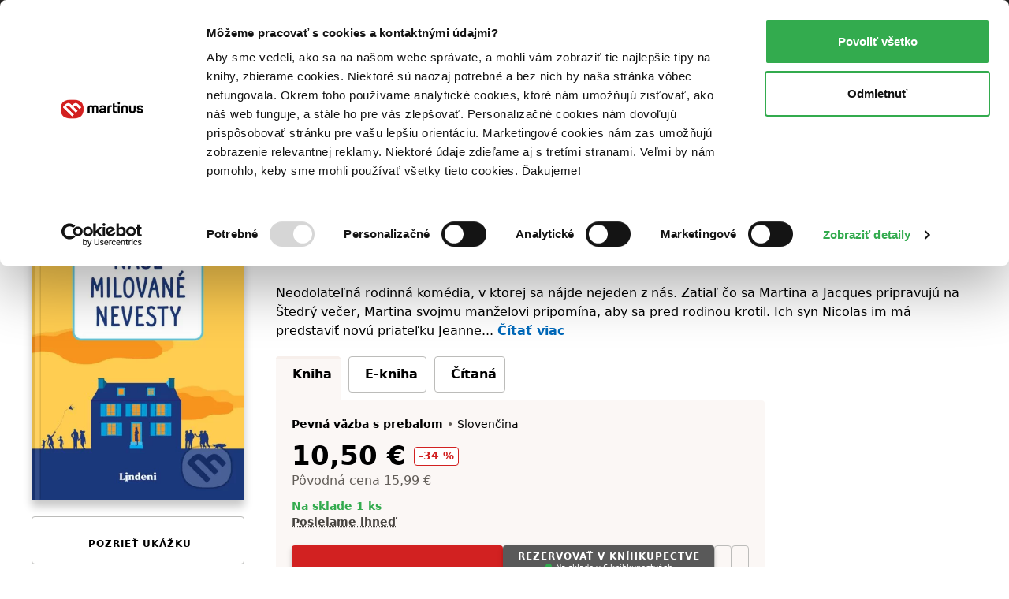

--- FILE ---
content_type: text/html; charset=UTF-8
request_url: https://www.martinus.sk/733745-nase-milovane-nevesty/kniha?z=KQLH0N&utm_source=z%3DKQLH0N&utm_medium=url&utm_campaign=partner
body_size: 45841
content:
<!DOCTYPE html>
<html class="no-js fonts-loaded"
      lang="sk">
<head>
    <base href="https://www.martinus.sk/">
    <link rel="preconnect" href="//mrtns.sk">

    <!-- Preconnect for Algopine -->
    <link rel="preconnect" href="https://mrecs.algopine.com" crossorigin>
    <!-- Preconnect for Cookiebot -->
    <link rel="preconnect" href="https://consentcdn.cookiebot.com" crossorigin>

    <link rel="preload" href="//mrtns.sk/assets/martinus/lb/fonts/Tabac-Sans/fonts/Tabac-Sans-Regular-9531409e5f6d548c2ccc3429d9d5db69.woff2" as="font" type="font/woff2">

    <meta http-equiv="Content-Type" content="text/html; charset=utf-8">
    <meta name="viewport" content="width=device-width, initial-scale=1.0">    <meta name="turbo-prefetch" content="false">
    <title>Naše milované nevesty - Aurélie Valognes | Knihy z Martinusu</title>

        
        <script>window.Martinus={"config":{"track":true,"google":{"tag_manager":{"gtm_id":"GTM-KLQHB7W","gtm_url":"\/\/measure.martinus.sk\/martinustagmanager.js"}},"infinario":{"token":"9c28f6ae-00d0-11f0-90e3-e20fea4fc429","track_ga":true},"algopine":[]},"country_postage_zones":[],"newrelic":{"pageViewName":"\/catalog\/products\/view"},"beta_tester":{"aiReviewSummary":true,"isicCz":true},"default_store":""};</script><script data-cookieconsent="ignore">window.dataLayer = window.dataLayer || [];
function gtag() {
    dataLayer.push(arguments);
}
gtag("consent", "default", {
    ad_storage: "denied",
    ad_user_data: "denied",
    ad_personalization: "denied",
    analytics_storage: "denied",
    functionality_storage: "denied",
    personalization_storage: "denied",
    security_storage: "granted",
    wait_for_update: 2000,
});
gtag("set", "ads_data_redaction", true);
</script><script src="//mrtns.sk/assets/martinus/js/martinus.async.js?id=4531ada7164121fb0b5409664916b4b8" async="async" data-cookieconsent="ignore" nonce="5mDq+h/GQvruK1THbs0hjo7H"></script><script src="https://consent.cookiebot.com/uc.js" id="Cookiebot" data-cbid="8d40a8ba-768b-4c3d-a754-2b867c4a7cdd" async="async"></script><script nonce="5mDq+h/GQvruK1THbs0hjo7H" safe="1">window.dataLayer = window.dataLayer || [];dataLayer.push([]);</script><script class="mj-data-layer" nonce="5mDq+h/GQvruK1THbs0hjo7H" safe="1">dataLayer.push({"event":"eec.detail","ecomm_prodid":698937,"ecomm_totalvalue":10.5,"ecomm_pagetype":"product","ecommerce":{"detail":{"products":[{"name":"Nase milovane nevesty","id":698937,"brand":"Lindeni","quantity":1,"category":"Humorne, satiricke\/Pre zeny","availability":"skladom","price":10.5,"price_base":10,"discount":25,"rating_count":20,"rating_avg":3.5,"top":"","is_stub":false}]}}},{"reader_profile":false},{"gdpr_consent_marketing":"no","gdpr_consent_marketing_version":2},{"event":"gtm.view_item","ecommerce":{"funnel":"ecommerce","items":[{"item_name":"Nase milovane nevesty","item_author":"Aurelie Valognes","item_id":733745,"item_shell_id":733745,"item_variant":698937,"price":10,"currency":"EUR","discount":3.49,"discount_percentual":0.25,"item_binding":"pevna s prebalom","item_brand":"Lindeni","item_category":"Knihy","item_category2":"Beletria","item_category3":"","item_category4":"","item_availability":"skladom","item_language":"slovensky","item_rating":3.5,"item_serie":"","item_type":"kniha","quantity":1,"location_id":null,"product_quality":"new","is_stub":false}]}},{"content_group":"e-shop","content_group_2":"detail","content_group_3":""});</script><script class="mj-infinario" nonce="5mDq+h/GQvruK1THbs0hjo7H" safe="1">window.infinarioQueue=[];</script><script nonce="5mDq+h/GQvruK1THbs0hjo7H" safe="1">function initInfinario() { infinario.start([]); infinario.track('view item', {"title":"Na\u0161e milovan\u00e9 nevesty","subtitle":"","price":10.5,"rating":6.9,"author":"Aur\u00e9lie Valognes","publisher":"Lindeni","id":698937,"category1":"kniha","category2":"Beletria","product_quality":"new"}); Martinus.Tracking.playObject(infinario, window.infinarioQueue||[]); } </script><script nonce="5mDq+h/GQvruK1THbs0hjo7H" safe="1">window._evntsdk=window._evntsdk||[];_evntsdk.push(["init",{"orgId":"1043343971952428062","channel":"martinus.sk","uId":"O6H4EtwwvSBoUSf58MpL1Q.1768875001"}],["sendCart",{"cart":[]}]);</script><script class="mj-algopine" nonce="5mDq+h/GQvruK1THbs0hjo7H" safe="1">_evntsdk.push(["sendPageView",{"page":"ProductPage","pid":"698937"}]);</script><script>
    window.myApp = window.myApp || {};
    window.myApp.selectLanguage = 'sk'
</script><script>
    window._lbcq = [];
    window.Luigis = window.Luigis || {};
    window.Luigis.Scan = window.Luigis.Scan || function(a, r) {
      window._lbcq.push([a, r]);
    };
    window.luigisScan = function () {
        var jsonLdSelector = '.wrapper-main [type="application/ld+json"]';
        if (typeof Luigis !== 'undefined' && typeof Luigis.Scan !== 'undefined' && document.querySelector(jsonLdSelector)) {
            Luigis.Scan(jsonLdSelector);
        }
    };
    window.addEventListener("load", function() {
        window.luigisScan();
    });
</script><script>
    if (!window.ga) {
        window.ga = function() {};
    }
</script>    <script src="//mrtns.sk/assets/martinus/lb/scripts/vendor.js?id=60ef9614" nonce="5mDq+h/GQvruK1THbs0hjo7H" defer="defer"></script><script src="//mrtns.sk/assets/martinus/lb/scripts/main.js?id=6c70202d" nonce="5mDq+h/GQvruK1THbs0hjo7H" defer="defer"></script><script src="//mrtns.sk/assets/martinus/lb/scripts/font-awesome.js?id=cad65f0f" nonce="5mDq+h/GQvruK1THbs0hjo7H" defer="defer"></script><script src="//cdn.luigisbox.tech/autocomplete.js" nonce="5mDq+h/GQvruK1THbs0hjo7H" defer="defer"></script><script src="//mrtns.sk/assets/martinus/js/martinus_sk.production.js?id=9bd74c930a9ceae823438932b8863052" nonce="5mDq+h/GQvruK1THbs0hjo7H" defer="defer"></script><script src="//mrtns.sk/assets/martinus/js/martinus.js?id=534f88c83fbc26f7937459cc8488227a" nonce="5mDq+h/GQvruK1THbs0hjo7H" defer="defer"></script><script src="//mrtns.sk/assets/martinus/js/martinus.hotwired.js?id=d3ed85495ea322d0056229e0b2076962" nonce="5mDq+h/GQvruK1THbs0hjo7H" defer="defer"></script>
    <noscript><link rel="stylesheet" href="//cdn.luigisbox.tech/autocomplete.css"></noscript><link rel="preload" href="//cdn.luigisbox.tech/autocomplete.css" as="style" onload="this.onload=null;this.rel='stylesheet'"><style>html{-webkit-text-size-adjust:100%;line-height:1.15}body{margin:0}main{display:block}h1{font-size:2em;margin:.67em 0}hr{box-sizing:content-box;height:0;overflow:visible}a{background-color:transparent}b,strong{font-weight:bolder}code{font-family:monospace,monospace;font-size:1em}small{font-size:80%}img{border-style:none}button,input{font-size:100%;line-height:1.15;margin:0}button,input{overflow:visible}button{text-transform:none}[type=button],[type=submit],button{-webkit-appearance:button}[type=button]::-moz-focus-inner,[type=submit]::-moz-focus-inner,button::-moz-focus-inner{border-style:none;padding:0}[type=button]:-moz-focusring,[type=submit]:-moz-focusring,button:-moz-focusring{outline:ButtonText dotted 1px}[type=checkbox],[type=radio]{box-sizing:border-box;padding:0}::-webkit-file-upload-button{-webkit-appearance:button;font:inherit}:root{--swiper-theme-color:#007aff}:host{display:block;margin-left:auto;margin-right:auto;position:relative;z-index:1}:root{--swiper-navigation-size:44px}.d-inline-block{display:inline-block!important}.d-block{display:block!important}.d-flex{display:flex!important}.d-inline-flex{display:inline-flex!important}.d-none{display:none!important}.position-relative{position:relative!important}.position-absolute{position:absolute!important}.m-none{margin:0!important}.mx-none{margin-left:0!important;margin-right:0!important}.mx-tiny{margin-left:.3125rem!important;margin-right:.3125rem!important}.mx-small{margin-left:.625rem!important;margin-right:.625rem!important}.my-none{margin-bottom:0!important;margin-top:0!important}.my-tiny{margin-bottom:.3125rem!important;margin-top:.3125rem!important}.my-small{margin-bottom:.625rem!important;margin-top:.625rem!important}.mt-tiny{margin-top:.3125rem!important}.mt-small{margin-top:.625rem!important}.mt-medium{margin-top:1.25rem!important}.mr-none{margin-right:0!important}.mr-tiny{margin-right:.3125rem!important}.mr-small{margin-right:.625rem!important}.mr-medium{margin-right:1.25rem!important}.mr-large{margin-right:2.5rem!important}.mr-auto{margin-right:auto!important}.mb-none{margin-bottom:0!important}.mb-tiny{margin-bottom:.3125rem!important}.mb-small{margin-bottom:.625rem!important}.mb-medium{margin-bottom:1.25rem!important}.mb-large{margin-bottom:2.5rem!important}.ml-tiny{margin-left:.3125rem!important}.ml-small{margin-left:.625rem!important}.ml-medium{margin-left:1.25rem!important}.ml-auto{margin-left:auto!important}.p-none{padding:0!important}.p-tiny{padding:.3125rem!important}.p-medium{padding:1.25rem!important}.px-tiny{padding-left:.3125rem!important;padding-right:.3125rem!important}.px-small{padding-left:.625rem!important;padding-right:.625rem!important}.px-medium{padding-left:1.25rem!important;padding-right:1.25rem!important}.py-tiny{padding-bottom:.3125rem!important;padding-top:.3125rem!important}.py-small{padding-bottom:.625rem!important;padding-top:.625rem!important}.pt-none{padding-top:0!important}.pt-tiny{padding-top:.3125rem!important}.pt-small{padding-top:.625rem!important}.pt-medium{padding-top:1.25rem!important}.pr-small{padding-right:.625rem!important}.pb-none{padding-bottom:0!important}.pb-tiny{padding-bottom:.3125rem!important}.pb-small{padding-bottom:.625rem!important}.pb-medium{padding-bottom:1.25rem!important}.pl-none{padding-left:0!important}.pl-small{padding-left:.625rem!important}.text-left{text-align:left!important}.text-center{text-align:center!important}.text-right{text-align:right!important}.shadow-md{box-shadow:0 8px 11px 0 rgba(0,0,0,.22)!important}.text-color-white{color:#fff!important}.text-color-black{color:#000!important}.text-color-grey{color:#625d58!important}.text-color-primary{color:#d22121!important}.text-color-green{color:#33ab4e!important}.text-color-yellow{color:#fcc34c!important}.text-color-grey-dark{color:#474440!important}.text-color-success{color:#33ab4e!important}.text-color-error{color:#d22121!important}.bg-black{background-color:#000!important}.bg-secondary{background-color:#fbf7f5!important}.bg-blue{background-color:#f2f8fb!important}.w-100{width:100%!important}.flex-column{flex-direction:column!important}.flex-grow-0{flex-grow:0!important}.flex-grow-1{flex-grow:1!important}.flex-shrink-0{flex-shrink:0!important}.flex-shrink-1{flex-shrink:1!important}.flex-nowrap{flex-wrap:nowrap!important}.gap-tiny{gap:.3125rem!important}.gap-small{gap:.625rem!important}.justify-content-start{justify-content:flex-start!important}.justify-content-end{justify-content:flex-end!important}.justify-content-center{justify-content:center!important}.justify-content-between{justify-content:space-between!important}.align-items-start{align-items:flex-start!important}.align-items-end{align-items:flex-end!important}.align-items-center{align-items:center!important}@media (min-width:768px){.d-m-flex{display:flex!important}.d-m-none{display:none!important}.mx-m-small{margin-left:.625rem!important;margin-right:.625rem!important}.mt-m-none{margin-top:0!important}.mr-m-tiny{margin-right:.3125rem!important}.mr-m-small{margin-right:.625rem!important}.mb-m-none{margin-bottom:0!important}.mb-m-medium{margin-bottom:1.25rem!important}.ml-m-medium{margin-left:1.25rem!important}.ml-m-auto{margin-left:auto!important}.py-m-small{padding-bottom:.625rem!important;padding-top:.625rem!important}.pt-m-medium{padding-top:1.25rem!important}.pb-m-none{padding-bottom:0!important}.flex-m-row{flex-direction:row!important}.flex-m-grow-1{flex-grow:1!important}.justify-content-m-end{justify-content:flex-end!important}.align-items-m-start{align-items:flex-start!important}.align-items-m-center{align-items:center!important}}@media (min-width:1024px){.d-l-none{display:none!important}.mt-l-medium{margin-top:1.25rem!important}.mb-l-none{margin-bottom:0!important}.mb-l-medium{margin-bottom:1.25rem!important}.px-l-medium{padding-left:1.25rem!important;padding-right:1.25rem!important}.pb-l-none{padding-bottom:0!important}.pl-l-large{padding-left:2.5rem!important}.flex-l-row{flex-direction:row!important}.flex-l-wrap{flex-wrap:wrap!important}.gap-l-medium{gap:1.25rem!important}}.fade:not(.show){opacity:0}.modal{--ms-modal-zindex:1550;--ms-modal-width:700px;--ms-modal-padding:1.25rem;--ms-modal-margin:0.5rem;--ms-modal-color: ;--ms-modal-bg:#fff;--ms-modal-border-color:rgba(0,0,0,.2);--ms-modal-border-width:1px;--ms-modal-border-radius:0.3rem;--ms-modal-box-shadow:0 8px 11px 0 rgba(0,0,0,.22);--ms-modal-inner-border-radius:calc(0.3rem - 1px);--ms-modal-header-padding-x:1.25rem;--ms-modal-header-padding-y:1.25rem;--ms-modal-header-padding:1.25rem 1.25rem;--ms-modal-header-border-color:#e5e5e5;--ms-modal-header-border-width:1px;--ms-modal-title-line-height:1.5;--ms-modal-footer-gap:0.5rem;--ms-modal-footer-bg: ;--ms-modal-footer-border-color:#e5e5e5;--ms-modal-footer-border-width:1px;display:none;height:100%;left:0;outline:0;overflow-x:hidden;overflow-y:auto;position:fixed;top:0;width:100%;z-index:var(--ms-modal-zindex)}.modal-dialog{margin:var(--ms-modal-margin);position:relative;width:auto}.modal.fade .modal-dialog{transform:translateY(-50px)}.modal-dialog-centered{align-items:center;display:flex;min-height:calc(100% - var(--ms-modal-margin)*2)}.modal-content{background-clip:padding-box;background-color:var(--ms-modal-bg);border:var(--ms-modal-border-width) solid var(--ms-modal-border-color);border-radius:var(--ms-modal-border-radius);box-shadow:var(--ms-modal-box-shadow);color:var(--ms-modal-color);display:flex;flex-direction:column;outline:0;position:relative;width:100%}.modal-header{align-items:center;background-clip:padding-box;border-bottom:var(--ms-modal-header-border-width) solid var(--ms-modal-header-border-color);border-top-left-radius:var(--ms-modal-inner-border-radius);border-top-right-radius:var(--ms-modal-inner-border-radius);display:flex;flex-shrink:0;padding:var(--ms-modal-header-padding)}.modal-title{line-height:var(--ms-modal-title-line-height);margin-bottom:0}.modal-body{flex:1 1 auto;padding:var(--ms-modal-padding);position:relative}.modal{--ms-modal-margin:1.75rem;--ms-modal-box-shadow:0 12px 22px 0 rgba(0,0,0,.2)}.modal-dialog{margin-left:auto;margin-right:auto;max-width:var(--ms-modal-width)}body,html{-webkit-text-size-adjust:100%;-moz-text-size-adjust:100%;text-size-adjust:100%;-webkit-font-smoothing:antialiased;padding:0}body{--fw-normal:normal;--fw-semibold:600;--fw-light:300;--fw-bold:700;--fs-normal:normal;--fs-italic:italic;--font-family:system-ui,-apple-system,Segoe UI,Roboto,Helvetica Neue,Helvetica,Noto Sans,Liberation Sans,Arial,sans-serif;background:#fff;color:#000;font-family:var(--font-family);position:relative}.fonts-loaded body{--font-family:Tabac-Sans,system-ui,-apple-system,Segoe UI,Roboto,Helvetica Neue,Helvetica,Noto Sans,Liberation Sans,Arial,sans-serif}*,:after,:before{box-sizing:border-box}button{background-color:transparent;background-image:none;border-width:0;box-shadow:none;padding:0}body{font-size:100%}html{font-size:1rem}html,p{line-height:1.5}p{margin-bottom:1.25rem}.h1,.h2,.h5,.h6,h1,h2,h3,h5,p{margin-top:0}.h1,.h2,.h5,.h6,h1,h2,h3,h5{font-weight:400}.text-medium{font-size:14px;line-height:1.4285714286}small{font-size:12px;line-height:1.6666666667}a{color:inherit;text-decoration:none}b,strong{font-weight:var(--fw-semibold)}i{font-style:var(--fs-italic)}.link{color:#0069ba;font-weight:var(--fw-semibold);text-decoration:none}.link--grey{color:#625d58;font-weight:var(--fw-normal)}.link--black{color:#000;font-weight:var(--fw-normal)}.link--white{color:#f2f2f2;font-weight:var(--fw-normal)}em{color:#000;font-style:normal;font-weight:var(--fw-semibold);text-decoration:underline;text-decoration-style:dotted;text-decoration-thickness:1px;text-underline-offset:3px}em.text-color-success{border-color:#33ab4e!important}hr{border:0;border-top:1px solid rgba(0,0,0,.1);display:block;height:1px;margin-bottom:2.5rem;width:100%}.h1,h1{font-weight:var(--fw-bold);line-height:1.1666666667;margin-bottom:2.5rem}.h1,h1{font-size:1.375rem}.h2,h2{font-size:1.125rem;line-height:1.24}.h2,h2,h3{font-weight:var(--fw-semibold);margin-bottom:1.25rem}h3{font-size:1rem}h3{line-height:1.3333333333}.h5,h5{color:#625d58;font-size:.75rem;letter-spacing:1px;line-height:1.6666666667;margin-bottom:.625rem;text-transform:uppercase}.h6{font-size:.875rem;font-weight:var(--fw-semibold);margin-bottom:.3125rem}dl,ol,ul{margin:0 0 1.25rem}dl:not(.list--default),ol:not(.list--default),ul:not(.list--default){list-style:none}.list li{position:relative}.list li:before{background:#d22121;content:"";height:2px;left:-20px;opacity:0;position:absolute;top:50%;transform:translateY(-50%);width:10px}.list--unstyled{background:0 0!important;list-style:none;margin:0;padding:0}.list-inline{background:0 0!important;list-style:none;margin:-.3125rem 0 1.25rem;padding:0}.list-inline>li{display:inline-block;margin:.3125rem .625rem 0 0}.list-inline>li:first-child{margin-left:0}.list-inline>li:last-child{margin-right:0}.list-inline--delimited>li{margin:.3125rem 0 0}.list-inline--bulleted>li{margin:.3125rem .3125rem 0 0}.list-inline--bulleted>li:not(:last-child):after{color:#625d58;content:"•";margin-left:.3125rem}dl dt{color:#625d58;font-size:.75rem;letter-spacing:1px;line-height:1.6666666667;margin-bottom:0;text-transform:uppercase}dl dd{font-size:.875rem;margin-bottom:1.25rem;margin-left:0}dl dd:last-child{margin-bottom:0}.wrapper-main{margin-left:auto;margin-right:auto;max-width:1280px;padding-left:1.25rem;padding-right:1.25rem;width:100%}@media screen and (min-width:1024px){.list li:before{left:-40px;width:20px}.wrapper-main{padding-left:2.5rem;padding-right:2.5rem}}.row{display:flex;flex-wrap:wrap;margin-left:-.625rem;margin-right:-.625rem}.col,[class*=col--]{flex:1 0 100%;max-width:100%;min-width:0;padding-left:.625rem;padding-right:.625rem}.col--12{flex-basis:100%;max-width:100%}@media screen and (min-width:768px){.h1,h1{font-size:2.625rem}.h2,h2{font-size:1.5625rem}h3{font-size:1.125rem}.h6{font-size:1rem}.row{margin-left:-1.25rem;margin-right:-1.25rem}.col,[class*=col--]{padding-left:1.25rem;padding-right:1.25rem}.col--m-4{flex-basis:33.3333333333%;max-width:33.3333333333%}}@media screen and (min-width:1024px){.col--l-6{flex-basis:50%;max-width:50%}}.section{padding-top:1.25rem}@media screen and (min-width:768px){.section{padding-top:2.5rem}}.section:after,.section:before{content:"";display:table}.section:after{clear:both}.section--small{padding-top:1.25rem}.section--breadcrumbs{background-color:#fbf7f5;padding:.3125rem 0}@media screen and (min-width:768px){.section--breadcrumbs{padding:.625rem 0}}#page-container{display:flex;flex-direction:column;min-height:100vh}#page-container>main{flex:1 0 auto}img{display:inline-block;height:auto;max-width:100%;vertical-align:middle}.cms-article img,.img{margin-bottom:1.25rem}.portrait{background:#d22121;background-position:50%;background-size:cover;border-radius:50%;overflow:hidden;position:relative}.portrait--tiny{width:20px}.portrait--medium{width:50px}.portrait:before{content:"";float:left;height:0;margin-left:-1px;padding-top:100%;width:1px}.portrait:after{clear:both;content:"";display:table}.btn{-webkit-appearance:none;-moz-appearance:none;appearance:none;border:1px solid transparent;display:inline-block;font-weight:var(--fw-semibold);letter-spacing:1px;line-height:1.5;margin-bottom:1.25rem;position:relative;text-align:center;text-transform:uppercase;vertical-align:middle}.btn{font-size:.75rem;padding:.71875rem .625rem}.btn--small{font-size:.75rem;padding:.21875rem .625rem}.btn{border-radius:.25rem}.btn{background-color:#625d58;color:#fff}.btn.is-active{background-color:#474440;color:#fff;z-index:2}.btn--primary{background-color:#d22121;box-shadow:0 3px 7px 0 rgba(0,0,0,.16),0 2px 4px 0 rgba(0,0,0,.07);color:#fff;overflow:hidden;position:relative;transform:translateZ(0)}.btn--primary:after{background-color:#b81d1d;bottom:0;content:"";height:4px;left:0;position:absolute;right:0;width:100%}.btn--primary.btn--equal:after{content:"";flex:1 0 auto}.btn--secondary{background-color:#595959;box-shadow:0 3px 7px 0 rgba(0,0,0,.16),0 2px 4px 0 rgba(0,0,0,.07);color:#fff;overflow:hidden;position:relative;transform:translateZ(0)}.btn--secondary:after{background-color:#474440;bottom:0;content:"";height:4px;left:0;position:absolute;right:0;width:100%}.btn--ghost{background-color:transparent;border-color:#bcbcba;color:#000}.btn--ghost.is-active{background-color:#fef7f1;border-color:#e5e5e5;color:#000;z-index:2}.btn--clean{box-shadow:none;color:#625d58}.btn--clean{background-color:transparent;border-color:transparent}.btn--lowercase{letter-spacing:normal;text-transform:none}.btn--equal{align-items:center;display:inline-flex;flex:0 0 auto;flex-flow:row;justify-content:center;line-height:0;padding:0;vertical-align:middle}.btn--equal.btn{height:calc(2.9375rem - 4px);width:calc(2.9375rem - 4px)}.btn .far{font-size:1.5rem!important}.btn-layout--horizontal{align-items:flex-start;display:flex;flex-flow:row;flex-wrap:wrap;margin-bottom:.625rem}.btn-layout--horizontal>*{flex:0 1 auto;margin-bottom:0;margin-right:.625rem}.btn-layout--horizontal>:last-child{margin-right:0}.btn-layout--horizontal>.btn{vertical-align:middle}.btn-layout--vertical{align-items:stretch;display:flex;flex-flow:column;margin-bottom:.625rem;width:100%}.btn-layout--vertical>*{flex:0 0 auto;margin-bottom:.625rem;margin-right:0}.btn-layout--vertical>:last-child{margin-bottom:0}.btn-dropdown{display:inline-block;margin-bottom:1.25rem;position:relative;vertical-align:middle}.btn-dropdown .btn{align-items:center;display:flex;justify-content:center;margin-bottom:0}.btn-cac{align-items:center;display:flex;flex-direction:column;height:2.6875rem;justify-content:center;padding-bottom:0;padding-top:0}.btn-cac-info{font-size:.625rem;font-weight:400;letter-spacing:normal;line-height:1;max-width:100%;text-transform:none}@media (min-width:1024px){.btn-cac-info{max-width:15.625rem}}.bar__break{flex:1 0 100%;height:0}button,input{font-family:inherit;font-size:inherit;line-height:inherit}.form-control--checkbox{display:flex;flex-direction:column;gap:.625rem}.input{background-color:#fafafa;border:1px solid #bcbcba;border-radius:.25rem;box-shadow:inset 0 3px 2px 0 rgba(0,0,0,.05);color:#000;display:inline-block;margin:0;position:relative;transform:translateZ(0);width:100%}.input--dark{background-color:#474440;border-color:#474440}.input{font-size:1rem;min-height:2.6875em;padding:.4375em .5em}.input::-moz-placeholder{color:#8f8d8a}.input--dark::-moz-placeholder{color:#e5e5e5}.form-check{display:block;margin-bottom:.125rem;min-height:1.5rem;padding-left:1.75em}.form-check .form-check-input{float:left;margin-left:-1.75em}.form-check-input{--ms-form-check-bg:var(--ms-body-bg);-webkit-appearance:none;-moz-appearance:none;appearance:none;background-color:var(--ms-form-check-bg);background-image:var(--ms-form-check-bg-image);background-position:50%;background-repeat:no-repeat;background-size:contain;border:2px solid #bcbcba;flex-shrink:0;height:1.25em;margin-top:.125em;-webkit-print-color-adjust:exact;print-color-adjust:exact;vertical-align:top;width:1.25em}.form-check-input[type=checkbox]{background-clip:padding-box;border-radius:.25em}.form-check-input[type=radio]{border-radius:50%}.form-check-input:checked{background-color:#0069ba;border-color:#0069ba}.input-addons{display:flex;width:100%}.input-addons__item{align-items:center;background:#fafafa;border:1px solid #bcbbb9;color:#8f8d8a;display:flex;flex:0 0 auto}.input-addons__item--dark{background-color:#474440;border-color:#474440}.input-addons__item:last-of-type,.input-addons__item:last-of-type>.btn{border-bottom-right-radius:.25rem;border-top-right-radius:.25rem}.input-addons__item:last-of-type>.btn{margin-right:-1px}.input+.input-addons__item{border-bottom-left-radius:0;border-top-left-radius:0}.input-addons__item .btn{border-radius:0;margin-bottom:0}.input-addons .input-addons__item{font-size:1rem;height:43px;padding:.4375em .625em}.input-addons .input{flex:0 1 auto}.input-addons .input:not(:last-child){border-bottom-right-radius:0;border-top-right-radius:0}.input-addons .input+.input-addons__item{border-left:0}.form-label label{color:#625d58;display:inline-block;font-size:.75rem;margin-bottom:.1875em;margin-left:0}.form-label--required label:after{color:#d22121;content:" *";font-size:11px}.form-label{font-size:.875rem}.card{background-color:#fff;border-radius:.25rem;display:flex;flex-flow:column;margin-bottom:1.25rem;position:relative}.card:after{border-bottom-left-radius:.25rem;border-bottom-right-radius:.25rem;bottom:0;content:"";left:0;position:absolute;right:0}.card>:first-child{border-top-left-radius:.25rem;border-top-right-radius:.25rem}.card>:last-child{border-bottom-left-radius:.25rem;border-bottom-right-radius:.25rem}.card--well{background-color:#fbf7f5;display:flex;flex-flow:column;margin-bottom:1.25rem}.card--well:after{background-color:#f7efeb;border-bottom-left-radius:.25rem;border-bottom-right-radius:.25rem;bottom:0;content:"";height:4px;left:0;position:absolute;right:0}.card--well>:first-child{border-top-left-radius:.25rem;border-top-right-radius:.25rem}.card--well>:last-child{border-bottom-left-radius:.25rem;border-bottom-right-radius:.25rem}.card__content{flex:1 0 auto}.card__content>:last-child:not([class*=mb-]){margin-bottom:.625rem}.card__content{padding:.625rem 1.25rem 0}.card__content:first-child{padding-top:1.25rem}.card__content:last-child{padding-bottom:1.25rem}.list{display:flex;flex-flow:column;margin-bottom:1.25rem}.list{background:#fff;border:none}.fa-ul{--fa-li-margin:1.5em;display:flex;flex-direction:column;gap:.3125rem}.tab-nav{background:0 0!important;list-style:none;margin:0;padding:0;position:relative}.tab-nav:after,.tab-nav:before{content:"";display:table}.tab-nav:after{clear:both}.tab-nav__item{display:inline-flex}.tab-nav__item .tab-nav__content{flex:1 1 auto}.tab-nav__content{align-items:center;display:flex;justify-content:center;max-width:100%}.tab-nav__content--card{border:1px solid #bcbcba;font-size:.875rem;margin-bottom:.8125rem;padding:.625rem;position:relative;text-align:center}.is-active>.tab-nav__content--card{background-color:#fbf7f5;border-color:#fbf7f5;font-weight:var(--fw-semibold);position:relative}.is-active>.tab-nav__content--card:before{background:#f7efeb;border-top-left-radius:.25rem;border-top-right-radius:.25rem;content:"";display:block;height:4px;left:-1px;position:absolute;right:-1px;top:-1px}.is-active>.tab-nav__content--card:after{background-color:#fbf7f5;border:1px solid #fbf7f5;bottom:-1.0625rem;content:"";height:1.5rem;left:-1px;position:absolute;right:-1px}.tab-nav--rounded{margin-bottom:-3px}.tab-nav--rounded .tab-nav__item .tab-nav__content{border-radius:.25rem}.tab{display:none}.tab.is-active{display:block}.modal-header{background-color:#fafafa}.rating-star{align-items:center;display:flex;flex:1 0 auto}.rating-star__item{color:#e5e5e5}.rating-star__item.is-active{color:#fcc34c}.badge{align-items:center;display:inline-flex}.badge{min-height:24px}.badge{background-color:#fff;border:1px solid #e5e5e5;border-radius:.25rem;color:#625d58;font-size:.875rem;font-weight:var(--fw-semibold);padding:0 .3125rem}.badge--primary{border-color:#d22121;color:#d22121}.alert-container{left:0;max-width:640px;padding:0 1.25rem;position:fixed;right:0;top:60px;z-index:1999}@media screen and (min-width:768px){.alert-container{left:50%;transform:translateX(-50%)}}.bookmark{align-items:center;background:#d22121;display:none;display:flex;height:30px;justify-content:center;left:18px;position:absolute;top:-30px;width:30px}@media screen and (max-width:767px){.bookmark:not(.bookmark--full){height:20px;left:12px;top:-20px;width:20px}}.bookmark__wrap{position:relative}[data-collapse]:not(.collapsed)~[data-collapse-trigger]{display:none}.product-format__cart__button .btn{height:36px;width:36px}.link-card:after{border-radius:.25rem;bottom:0;content:"";left:0;position:absolute;right:0;top:0}button[data-tooltip]{position:relative}.product-price__main{font-size:28px;font-weight:700}@media screen and (min-width:768px){.product-price__main{font-size:34px}}.status,.status:before{display:inline-block}.status:before{background-color:#8f8d8a;border-radius:999em;content:"";height:8px;margin-right:5px;width:8px}.status--success:before{background-color:#33ab4e}.product-cover{display:flex;flex-direction:column;overflow:hidden;position:relative}.product-cover--small{max-width:25px}.product-cover--small-medium{max-width:35px}.product-cover--large{max-width:150px}.product-cover--huge{max-width:270px}.product-cover img{position:relative}.product-cover--book{border-radius:.25rem;box-shadow:0 8px 11px 0 rgba(0,0,0,.22)}.product-cover--book:before{background:linear-gradient(90deg,rgba(0,0,0,.1) 0,rgba(0,0,0,.1) 5px,hsla(0,0%,100%,.1) 0,hsla(0,0%,100%,.1) 10px,rgba(0,0,0,.1) 11px,rgba(0,0,0,.1) 12px);border-radius:.25rem;bottom:0;content:"";left:0;position:absolute;top:0;width:12px;z-index:1}.mega-menu{background-color:#fff;display:none;left:50%;max-width:1200px;position:absolute;right:0;transform:translateX(-50%);width:100%}.mega-menu__contents{display:flex;flex:1 0 auto;max-width:100%}.mega-menu__content{display:flex;flex:1 1 auto;flex-direction:column}.mega-menu__content-wrap{display:none;flex:1 0 auto;max-width:100%}.mega-menu__sidebar{background-color:#fbf7f5;flex:0 0 auto}@media screen and (min-width:1024px){.mega-menu__content:not(.is-active){display:none}.mega-menu__sidebar{flex:0 0 17.5rem}}.mega-menu__categories{flex:1 1 auto;order:-1;padding:0}@media screen and (min-width:1024px){.mega-menu__categories{order:1}.header .btn-dropdown .header-btn{padding-right:1.25rem}}.mega-menu__categories__subcategories{padding-left:2.5em}.mega-menu__mobile-navigation{background-color:#000;display:flex;flex-direction:column;flex-wrap:nowrap!important;position:sticky;top:0;z-index:1}.mega-menu__mobile-navigation .btn{background-color:#000;border-radius:0;font-size:.875rem;letter-spacing:normal;text-align:left;text-transform:none;width:100%}.mega-menu__categories__icon{display:flex;font-size:1.5rem}@media screen and (max-width:767px){.product-cover--book:before{display:none}.mega-menu__categories__category{align-items:center}}@media screen and (max-width:1023px){.mega-menu__contents{height:100%;width:100%}.mega-menu__content,.mega-menu__content-wrap{flex-direction:column}.mega-menu__categories__title{display:block;margin-bottom:.625rem}.mega-menu__categories__subcategories li.mb-none:nth-child(n+6){display:none}.header .wrapper-main{padding-left:.625rem;padding-right:.625rem}}.mega-menu__sidebar__links{display:flex;flex-direction:column;flex-wrap:wrap;margin-bottom:0;padding:0}@media screen and (min-width:768px) and (max-width:1023px){.mega-menu__sidebar__links{flex-direction:row}}.sidebar__banner,.sidebar__link{align-items:center;display:flex}.sidebar__banner{border-bottom:1px solid #e5e5e5;padding:.9375rem}.sidebar__banner--sherlock{background-position:100% 100%;background-repeat:no-repeat;background-size:contain}.sidebar__link{padding:.3125rem .9375rem}.nav-shortcuts{background:#fff;border-radius:4px;box-shadow:0 8px 11px 0 rgba(0,0,0,.22);left:-1984px;padding:.625rem;position:fixed;top:.625rem;width:350px;z-index:9999}.nav-shortcuts .link .shortcut-key{color:#000;font-weight:400}.breadcrumbs__item{font-size:12px}.cms-article img{border-radius:.25rem}.quote__send{display:none;position:absolute;right:0;top:0}.shell-detail__cover{flex-shrink:0;width:35%}@media screen and (min-width:768px){.breadcrumbs__item{font-size:14px}.shell-detail__cover{float:none;width:22.5%}}.shell-detail__formats{max-width:38.75rem}.shell-detail__info{min-width:0}.faq__answer{display:none;margin-bottom:0}.faq__question{display:flex;justify-content:space-between}.faq__question span{max-width:90%}.faq hr{margin-bottom:1.25rem;margin-top:1.25rem}.header-search{justify-content:flex-end;margin-bottom:0}.header-search__search{display:none;position:relative;width:100%}@media screen and (max-width:767px){.header-search__search{max-width:calc(100% - 45px)}}.header-search__search .form-control{width:100%}.header-search__empty{background-color:#474440;border-color:#474440}.header-search__toggle{margin-bottom:0;margin-right:0}.header-btn{border-width:0;color:#bcbcba;font-size:14px;padding-bottom:.5625rem;padding-top:.5625rem}.header{margin-bottom:5px;position:sticky;top:0;z-index:1400}.header .header__ad--mobile{align-items:center;display:flex;height:45px;justify-content:center;max-width:100px}.header .header__ad--mobile .header__ad{flex-shrink:1!important}@media screen and (min-width:768px){.header-search__search{display:flex}.header{top:-40px}}.header__topbar{background-color:#262422;display:none;height:auto;order:2;width:100%}.header__topbar .header__ad{display:none}.header__topbar .header__ad img{height:36px;width:auto}.header__topbar nav{align-items:center;display:flex;gap:1.25rem;padding:.625rem 0}.header__topbar nav a{color:#e5e5e5;display:block}.header__topbar nav a:last-child{padding-right:1.25rem}@media screen and (min-width:768px){.header__topbar{display:block;height:40px;order:0}.header__topbar .header__ad{display:block}.header__topbar nav{justify-content:flex-end}.header__topbar nav a:last-child{padding-right:0}}.header__wrapper{align-items:center;background-color:#000;display:flex;flex-direction:column;position:relative;width:100%}.header__wrapper:after{bottom:-5px;content:"";height:5px;left:0;position:absolute;right:0;z-index:1400}.header__bar{margin-bottom:0;min-height:65px;padding:.625rem 0}@media screen and (max-width:1023px){.header__bar{justify-content:space-between;margin-top:0}.header__bar>*{margin-right:.625rem}}.header__user{align-items:center;color:#bcbcba}.header__cart{color:#bcbcba}@media screen and (max-width:1023px){.header__user{order:1}.header__cart{order:3}.header__search{display:block;justify-content:flex-start;max-width:18.75rem;min-width:auto;order:4}.header__nav{order:5}.product-detail__author{font-size:14px;line-height:1.25em}}.header .btn-dropdown>.header-btn{letter-spacing:normal;padding:.625rem;text-transform:none}.header-user__name{display:inline-block;max-width:8.4375rem;overflow:hidden;text-overflow:ellipsis;vertical-align:middle;white-space:nowrap}@media screen and (max-width:1279px){.header-user__icon{margin-right:0!important}.header-user__name{display:none}}.book-detail-show{display:none}.header-warning{z-index:100}.product-detail__image{margin-left:auto;margin-right:auto;max-width:170px;position:relative}.review__header-avatar{position:relative}.line-medium{line-height:1.333}.line-small{line-height:1.2}.text-bold{font-weight:var(--fw-bold)}.text-semibold{font-weight:var(--fw-semibold)}.text-normal{font-weight:400}.text-size-medium{font-size:.875rem}.text-size-small{font-size:.75rem}.text-ellipsis,.text-nowrap{white-space:nowrap}.text-ellipsis{overflow:hidden;text-overflow:ellipsis}.mb-not-last>:last-child{margin-bottom:0}.hide{display:none!important}@media screen and (max-width:479px){.mega-menu .btn-dropdown{min-width:20%}.mega-menu .btn-dropdown:nth-child(-n+3){min-width:30%}.show-s{display:none!important}}@media screen and (min-width:480px){.hide-s{display:none!important}}@media screen and (max-width:767px){.header__search{flex:0}.show-m{display:none!important}}@media screen and (min-width:768px){.product-detail__image{max-width:none}.hide-m{display:none!important}}.visually-hidden{clip:rect(0,0,0,0)!important;border:0!important;height:1px!important;margin:-1px!important;overflow:hidden!important;padding:0!important;white-space:nowrap!important;width:1px!important}.visually-hidden:not(caption){position:absolute!important}.border-top-grey{border-top:1px solid #e5e5e5}.border-bottom-grey{border-bottom:1px solid #e5e5e5}.flex-1{flex:1}@media screen and (max-width:1023px){.show-l{display:none!important}.overflow-scroll-x{scrollbar-width:none;white-space:nowrap}.overflow-scroll-x::-webkit-scrollbar{display:none!important}.overflow-scroll-x{overflow-x:scroll}.overflow-scroll-shadow{position:relative}.overflow-scroll-shadow:after{background:linear-gradient(90deg,hsla(0,0%,100%,0),#fff);content:" ";display:block;height:100%;position:absolute;right:0;top:0;width:50px}.overflow-scroll-shadow--secondary:after{background:linear-gradient(90deg,hsla(28,87%,97%,0),#fef7f1)}}img[loading=lazy]{min-height:1px!important}.logo-xmas{left:3px;position:absolute;top:-66px;transform:rotate(-2deg);width:58px;z-index:10}@media screen and (min-width:1024px){.hide-l{display:none!important}.logo-xmas{left:33px}}.header__wrapper:after{background:#c4070b;background:linear-gradient(90deg,#7e0003,#fa3d41 50%,#8f0003)}img[src^="//helpdesk.martinus.sk"]{z-index:1490!important}.nav-shortcuts{position:fixed;left:-1984px}@media only screen and (max-width:768px){.vianocny-pasik{background-color:#262422!important}}.autocomplete-search .mj-autocomplete-results{z-index:1500;width:100%;margin-top:2px;max-height:80dvh}.xmas-gift-list-text{z-index:1;position:relative}.xmas-gift-list{display:block;background-size:cover;background-position:center;background-repeat:no-repeat;position:absolute;top:0;left:0;right:0;bottom:0;opacity:.25}</style><noscript><link rel="stylesheet" href="/css/styles/main.css"></noscript><link rel="preload" href="//mrtns.sk/assets/martinus/lb/styles/main.css?id=0e167635" as="style" onload="this.onload=null;this.rel='stylesheet'"><link rel="stylesheet" href="//mrtns.sk/assets/martinus/lb/fonts/Tabac-Sans/style.css?id=0f2ed26c">        
<style>
    input[name="q"]::placeholder {
        font-size: 14px;
    }

    .customer-catalog-items .product__action {
        min-height: 43px;
    }

    .dropdown--arrowhead.dropdown--account {
        right: 0;
    }

    @media (max-width: 1024px) {
        .dropdown--arrowhead.dropdown--account {
            left: calc(100% - 210px);
        }

        .offcanvas-body .tab-nav__content--link {
            border: none;
        }
    }

    img[src^="//helpdesk.martinus.sk"], .tf-v1-popover {
        z-index: 1490 !important;
    }

    .tf-v1-popover-tooltip-close {
        transform: scale(1.2);
    }

    .tf-v1-popover-tooltip {
        font-family: inherit;
    }

    @media(max-width: 1023px) {
        .section-top100 {
            background: transparent !important;
        }
    }

    .lb_wide_banner a {
        display: block;
    }

    .nav-shortcuts {
        position: fixed;
        left: -1984px;
    }

    .nav-shortcuts.nav-shortcuts--visible {
        left: .625rem;
    }

    @media (max-width: 768px) {
        .cart-item__price {
            flex-basis: auto;
        }
    }

    .col-select-place {
        min-height: 50vh;
    }

    .tippy-content {
        text-align: left;
        min-width: 100px;
    }

    .autocomplete-search .list__item {
        border-bottom: 0;
    }

    .card__photo {
        min-height: 150px;
        height: 150px;
        overflow: hidden;
        flex-shrink: 0;
        flex-grow: 0;
        display: block;
        position: relative;
        padding: 0 !important;
        line-height: 0;
    }

    .card__photo img {
        width: 100%;
        height: 100%;
        object-fit: cover;
        object-position: center;
        display: block;
    }
</style>

        
	<meta property="og:description" content="Kniha Naše milované nevesty (Aurélie Valognes) na sklade v Martinuse. Nakupujte knihy online vo vašom obľúbenom kníhkupectve!">
	<meta name="description" content="Kniha Naše milované nevesty (Aurélie Valognes) na sklade v Martinuse. Nakupujte knihy online vo vašom obľúbenom kníhkupectve!">
	<meta property="og:title" content="Naše milované nevesty">
	<meta property="og:url" content="https://www.martinus.sk/733745-nase-milovane-nevesty/kniha">
	<meta property="og:image" content="https://mrtns.sk/tovar/_l/698/l698937.jpg?v=17688004102">
	<meta property="og:type" content="book">
	<meta name="keywords" content="knihy, kniha, kníhkupectvo, knihkupectvo, film, filmy, DVD, predaj, predajna, predajňa, megastore, obchod, literatúra, literatura, nakupovanie, puzzle, hry, hračky, lego, káva, čaj, book, books, bookstore, Martinus, Martinus.sk,kniha,">
            <script type="application/ld+json">
    {"@context":"https:\/\/schema.org\/","@id":"https:\/\/www.martinus.sk\/733745-nase-milovane-nevesty\/698937","description":"Neodolate\u013en\u00e1 rodinn\u00e1 kom\u00e9dia, v ktorej sa n\u00e1jde nejeden z n\u00e1s. Zatia\u013e \u010do sa Martina a Jacques pripravuj\u00fa na \u0160tedr\u00fd ve\u010der, Martina svojmu man\u017eelovi pripom\u00edna, aby sa pred rodinou krotil. Ich syn Nicolas im m\u00e1 predstavi\u0165 nov\u00fa priate\u013eku Jeanne...","image":"https:\/\/mrtns.sk\/tovar\/_l\/698\/l698937.jpg?v=17688004102","url":"https:\/\/www.martinus.sk\/733745-nase-milovane-nevesty\/698937","sku":698937,"name":"Na\u0161e milovan\u00e9 nevesty","@type":["Product","Book"],"isbn":"9788056617335","productID":"9788056617335","numberOfPages":"240","thumbnailUrl":"https:\/\/mrtns.sk\/tovar\/_s\/698\/s698937.jpg?v=17688004102","publisher":{"@type":"Organization","name":"Lindeni"},"brand":{"@type":"Brand","name":"Lindeni"},"aggregateRating":{"@type":"AggregateRating","ratingValue":"3.45","ratingCount":20,"bestRating":5,"worstRating":1},"author":[{"@type":"Person","name":"Aur\u00e9lie Valognes"}],"translator":[{"@type":"Person","name":"M\u00e1ria G\u00e1lov\u00e1"}],"bookFormat":"https:\/\/schema.org\/Hardcover","offers":{"@type":"Offer","price":10.5,"priceCurrency":"EUR","itemCondition":"https:\/\/schema.org\/NewCondition","availability":"https:\/\/schema.org\/InStock","deliveryLeadTime":0},"review":[{"@type":"Review","datePublished":"2024-11-24","name":"Jednohubka do ka\u017ed\u00e9ho po\u010dasia a pre v\u0161etky vekov\u00e9 kateg\u00f3rie","reviewBody":"Bl\u00ed\u017ei sa zima, to \u010darovn\u00e9 obdobie, ale mne za\u010d\u00edna ch\u00fdba\u0165 leto, preto si ho chcem pripomen\u00fa\u0165 touto milou vtipnou rodinnou (tragi) kom\u00e9diou, ktor\u00fa som stihla pre\u010d\u00edta\u0165 po\u010das letnej dovolenky, ktor\u00e1 b\u00f4le viac komick\u00e1 ako tragick\u00e1 \n\nAk pozn\u00e1te franc\u00fazsku kom\u00e9diu \u010co sme komu urobili a p\u00e1\u010dila sa V\u00e1m, bude sa v\u00e1m p\u00e1\u010di\u0165 aj tento pr\u00edbeh, pln\u00fd be\u017en\u00fdch aj ojedinel\u00fdch situ\u00e1cii medzi svokrovcami, ich nevestami a synmi. Ob\u010das si rozumiete, ob\u010das to \u0161kr\u00edpe a tak je to aj v skuto\u010dnom \u017eivote. V\u0161etci sme \u013eudia, so svojimi rozmarmi, po\u017eiadavkami, snami a nie v\u017edy sa vieme zhodn\u00fa\u0165. Ak vieme n\u00e1js\u0165 kompromisy, aby bol aj vlk s\u00fdty aj baran cel\u00fd, sme ne spr\u00e1vnej ceste k perfektn\u00e9mu fungovaniu. Rodinn\u00e9 stretnutia n\u00e1m d\u00e1vaj\u00fa niekedy zabra\u0165, ale ako sa vrav\u00ed 100 \u013eud\u00ed, 100 chut\u00ed\n\nV\u00e4\u010d\u0161inou b\u00fdvaj\u00fa d\u00e9monizovan\u00e9 svokry. V tejto knihe prischla t\u00e1to charakterov\u00e1 \u010drt\u00e1 svokrovi. P\u00e1nko so svojskou povahou, ktor\u00fd sk\u00fa\u0161a trpezlivos\u0165 svojich neviest. Ony mu na opl\u00e1tku neost\u00e1vaj\u00fa ni\u010d dl\u017en\u00e9.\n\nIde\u00e1lna jednohubka vhodn\u00e1 do ka\u017ed\u00e9ho po\u010dasia a pre v\u0161etky vekov\u00e9 kateg\u00f3rie.\n\nPS: prajem v\u00e1m dobr\u00e9 svokry a e\u0161te lep\u0161\u00edch svokrov","author":{"@type":"Person","name":"Miriam  Tatarkov\u00e1"},"reviewRating":{"@type":"Rating","ratingValue":3,"bestRating":5,"worstRating":1}},{"@type":"Review","datePublished":"2022-01-02","name":"","reviewBody":"Na odporucanie, ze to bude vtipna francuzska kniha. Bola vsak sklamanim, nevedela som ju hodnu chvilu docitat do konca.","author":{"@type":"Person","name":"Ivana"},"reviewRating":{"@type":"Rating","ratingValue":2,"bestRating":5,"worstRating":1}},{"@type":"Review","datePublished":"2021-05-11","name":"utrpenie","reviewBody":"Do\u0161la som po st\u00fa stranu a \u010falej som nemohla. Slab\u00fd preklad (neslovensk\u00fd, ve\u013emi z neho c\u00edti\u0165 franc\u00faz\u0161tinu, prekladate\u013eka napr. pou\u017e\u00edvala sloveso ETRE - by\u0165 - v preklade tam, kde v sloven\u010dine v\u00f4bec netreba, kde ho nepou\u017e\u00edvame - \"boli by sme robili\" a podobne) ale ani tie dial\u00f3gy a niektor\u00e9 ve\u013emi g\u00fd\u010dov\u00e9 a nedotiahnut\u00e9 situ\u00e1cie by fam\u00f3zny preklad nezachr\u00e1nil.","author":{"@type":"Person","name":"Diana Hricov\u00e1"},"reviewRating":{"@type":"Rating","ratingValue":1,"bestRating":5,"worstRating":1}},{"@type":"Review","datePublished":"2020-12-28","name":"\u0160koda pe\u0148az\u00ed","reviewBody":"Na kni\u017eku som sa ve\u013emi te\u0161ila. Ve\u013ek\u00e1 rodina a v nej klasicke probl\u00e9my, ve\u010f skoro ka\u017ed\u00fd z n\u00e1s to pozn\u00e1. Ale ke\u010f som sa dostala do polovi\u010dky knihy, a st\u00e1le \u017eiadna z\u00e1pletka, alebo nejak\u00fd bod, od ktor\u00e9ho sa d\u00e1 o\u010dak\u00e1va\u0165 posun v deji... NI\u010c, ani humor, ani satira, \u010di hlb\u0161ia my\u0161lienka, NI\u010c.. \u0160koda \u010dasu a pe\u0148az\u00ed.","author":{"@type":"Person","name":"Zdenka Noppova"},"reviewRating":{"@type":"Rating","ratingValue":1,"bestRating":5,"worstRating":1}},{"@type":"Review","datePublished":"2020-11-15","name":"","reviewBody":"Ve\u013emi dobre vystihnut\u00e1 rodina a uk\u00e1\u017eka, ako ka\u017ed\u00fd je in\u00fd, ako sa pred sebou tv\u00e1rime a prikyvujeme a potom sa s partnerom dohadujeme,ohov\u00e1rame a h\u00e1d\u017eeme vinu na in\u00fdch, ale keby bol ka\u017ed\u00fd \u00faprimn\u00fd,v\u017edy od mala, tak by nemuseli rodiny takto vyzera\u0165. Je tam mierne nad\u013eah\u010denie, ale m\u0148a to priviedlo k spomienkam a zlostila som sa, a\u017e som sa makoniec upokojila a zasmiala. \u013dahk\u00e1 kniha, ale kto chce, n\u00e1jde si zamyslenie. \r\nT\u00e1 rodina mi bola ve\u013emi zn\u00e1ma ","author":{"@type":"Person","name":"Magdal\u00e9na Elia\u0161ov\u00e1"},"reviewRating":{"@type":"Rating","ratingValue":4,"bestRating":5,"worstRating":1}},{"@type":"Review","datePublished":"2020-08-23","name":"Prijemne a prekvapive","reviewBody":"Velmi prijemna knizka, pri ktorej sa podla mojho nazoru najde kazda rodina. Autorka komicky a inteligentne opisuje rozne situacie, v ktorych sa mozu ocitnut vsetci clenovia rodiny a nielen nevesty. Knizka je velmi prijemna a oddychova a naozaj som si ju uzila.","author":{"@type":"Person","name":"Michaela Lenartova"},"reviewRating":{"@type":"Rating","ratingValue":5,"bestRating":5,"worstRating":1}},{"@type":"Review","datePublished":"2020-08-23","name":"Be\u017en\u00fd priemer","reviewBody":"Kniha je vhodn\u00e1 na spr\u00edjemnenie vo\u013enej chv\u00edle. Je tenk\u00e1, \u013eahko sa \u010d\u00edta a v ur\u010dit\u00fdch momentoch som mala pocit \"tak toto pozn\u00e1m\". No celkovo m\u00e1m z knihy vla\u017en\u00fd pocit. Nepohor\u0161\u00ed, no ani nijak zvl\u00e1\u0161\u0165 nenadchne. V mojom pr\u00edpade sa ur\u010dite rad\u00ed medzi knihy, po ktor\u00fdch u\u017e druh\u00fdkr\u00e1t nesiahnem.","author":{"@type":"Person","name":"Miriam"},"reviewRating":{"@type":"Rating","ratingValue":2,"bestRating":5,"worstRating":1}},{"@type":"Review","datePublished":"2020-08-17","name":"Z\u00e1bavn\u00fd oddych","reviewBody":"Ojooj, t\u00e1to kniha zachytila presn\u00fa skuto\u010dnos\u0165 toho, ke\u010f sa z\u00edde pokope cel\u00e1 rodina. Chaos, do\u0165ahovanie, krik det\u00ed, humor, ktor\u00e9mu m\u00e1lo \u013eud\u00ed rozumie, ale hlavne, my\u0161lienky na to, kedy u\u017e kone\u010dne od\u00eddu :) Kniha mala pre m\u0148a zo za\u010diatku a\u017e ve\u013emi jednoduch\u00fa linku, ch\u00fdbal mi v nej hlb\u0161\u00ed zmysel, ktor\u00fd sa v\u0161ak ku koncu kr\u00e1sne predral na povrch. Bolo to vtipn\u00e9 a ako to ja naz\u00fdvam, je to kniha ,,do postele\". Jedin\u00e9, \u010do by som knihe vytkla s\u00fa ch\u00fdbaj\u00face opisy post\u00e1v - ktor\u00e9 by som ja osobne potrebovala pri takom ve\u013ekom po\u010dte rodinn\u00fdch pr\u00edslu\u0161n\u00edkov, s ktor\u00fdmi sme sa zozn\u00e1mili naraz. Taktie\u017e by neu\u0161kodili ani podrobnej\u0161ie opisy prostredia a krokov jednotliv\u00fdch post\u00e1v. Inak v\u00e1m knihu vrelo odpor\u00fa\u010dam, hlavne milovn\u00edkom typick\u00fdch filmov\u00fdch franc\u00fazskych kom\u00e9di\u00ed (napr\u00edklad \u010ditate\u013eom, kt. sa p\u00e1\u010dil napr\u00edklad film \u010co sme komu urobili) :)","author":{"@type":"Person","name":"Nina Hricov\u00e1"},"reviewRating":{"@type":"Rating","ratingValue":4,"bestRating":5,"worstRating":1}},{"@type":"Review","datePublished":"2020-08-05","name":"Pre \u010ditate\u013eov stredn\u00e9ho veku","reviewBody":"Kniha mi pripom\u00edna bl\u00e1zniv\u00e9 franc\u00fazske kom\u00e9die Meno alebo \u010co sme komu urobili.. Ve\u013ea post\u00e1v, skvel\u00e9 dial\u00f3gy, situ\u00e1cie be\u017en\u00e9ho rodinn\u00e9ho \u017eivota. Vtipn\u00e9 aj smutn\u00e9 ale s pozit\u00edvnym z\u00e1verom. Vynikaj\u00faci preklad, bezchybn\u00e1 \u00faprava textu a doslov autorky prispievaj\u00fa k p\u00f4\u017eitku z \u010d\u00edtania a fin\u00e1lnemu dobr\u00e9mu pocitu z tohto dielka...","author":{"@type":"Person","name":"SilviaCH"},"reviewRating":{"@type":"Rating","ratingValue":5,"bestRating":5,"worstRating":1}},{"@type":"Review","datePublished":"2020-07-26","name":"Ako zo zivota","reviewBody":"Akoby som tu rodinu poznala. Zo zivota, usmevne, i ked miestami do placu. Odporucam na pohodove citanie :)","author":{"@type":"Person","name":"zuzi"},"reviewRating":{"@type":"Rating","ratingValue":5,"bestRating":5,"worstRating":1}}]}    </script>
    <script type="application/ld+json">
    {"@context":"https:\/\/schema.org","@type":"BreadcrumbList","itemListElement":[{"@type":"ListItem","position":1,"item":{"@id":"\/\/www.martinus.sk\/knihy","name":"department.kniha"}},{"@type":"ListItem","position":2,"item":{"@id":"\/\/www.martinus.sk\/knihy\/proza-poezia","name":"Beletria"}},{"@type":"ListItem","position":3,"item":{"@id":"\/\/www.martinus.sk\/knihy\/proza-poezia-romany","name":"Rom\u00e1ny"}},{"@type":"ListItem","position":4,"item":{"@id":"\/\/www.martinus.sk\/knihy\/beletria-romany-novodobe","name":"Novodob\u00e9"}},{"@type":"ListItem","position":5,"item":{"@id":"\/\/www.martinus.sk\/knihy\/proza-poezia-romany-romany-zo-sucasnosti-humorne-satiricke","name":"Humorn\u00e9, satirick\u00e9"}}]}    </script>

    <link href="/733745-nase-milovane-nevesty/kniha?page=2#reviews" rel="next">
    <meta name="language" content="sk">
    <meta property="fb:app_id" content="291929091561">    <meta property="og:site_name" content="Martinus">    <meta property="seznam-wmt" content="">
        
        <meta name="bitly-verification" content="f84f3f473665">
    <link rel="manifest" href="/manifest.json">

    
    <link rel="shortcut icon" href="//mrtns.sk/web/img/favicon/16x16.png" sizes="16x16">
    <link rel="shortcut icon" href="//mrtns.sk/web/img/favicon/32x32.png" sizes="32x32">
    <link rel="shortcut icon" href="//mrtns.sk/web/img/favicon/48x48.png" sizes="48x48">
    <link rel="shortcut icon" href="//mrtns.sk/web/img/favicon/64x64.png" sizes="64x64">
    <link rel="shortcut icon" href="//mrtns.sk/web/img/favicon/128x128.png" sizes="128x128">
    <meta name="verify-v1" content="T+OHlS5UzwUGqeLzY9VCoZi05W1LWAjmytPCIQ2f3kw=">    <meta name="csrf-token" content="wuAZ0nDMjcAhTJf4h67JCzQ4YWI2OWY1ODgzOTYwMzMyMmM3ZjUyN2Q1MGI2NzA1ODhhZmYwZTU=">
    <link rel="canonical" href="https://www.martinus.sk/733745-nase-milovane-nevesty/kniha"><link rel="alternate" href="https://www.martinus.sk/733745-nase-milovane-nevesty" hreflang="sk-SK" /><link rel="alternate" href="https://www.martinus.cz/733745-nase-milovane-nevesty" hreflang="cs-CZ" /><link rel="alternate" href="https://www.martinus.sk/733745-nase-milovane-nevesty/kniha" hreflang="x-default" />
            <link type="application/rss+xml" rel="alternate" title="Martinus.sk podcast"
              href="https://blog.martinus.sk/podcast.php"/>
    
    <meta name="theme-color" content="#F9C34C"></head>
<body data-plugin="Catalog"
      data-controller="ProductsView"
      data-beta-tester-aiReviewSummary="1" data-beta-tester-isicCz="1" >
<!-- Google Tag Manager (noscript) -->
<noscript><iframe src="https://www.googletagmanager.com/ns.html?id=GTM-KLQHB7W"
                  height="0" width="0" style="display:none;visibility:hidden"></iframe></noscript>
<!-- End Google Tag Manager (noscript) -->

<div id="page-container" data-turbo="false">
    <nav class="mj-shortcut-menu nav-shortcuts"
         data-toggle-class="nav-shortcuts--visible"
         aria-label="Rýchla navigácia"
         aria-keyshortcuts="Alt+Shift+X"
         tabindex="-1"
         role="navigation">
        <h5 class="mb-tiny" id="nav-shortcuts-links-title">
            Preskočiť na        </h5>
        <ul class="list list--unstyled text-size-medium" aria-labelledby="nav-shortcuts-links-title">
            <li>
                <a href="#main-content" class="link" aria-label="Preskočiť na hlavný obsah">
                    Hlavný obsah                </a>
            </li>

                    </ul>

        <h5 class="mb-tiny" id="nav-shortcuts-keyboard-title">
            Klávesové skratky        </h5>
        <ul class="list list--unstyled mb-none text-size-medium" aria-labelledby="nav-shortcuts-keyboard-title">
                        <li class="mb-tiny">
                <a href="#search-in-header" tabindex="-1" data-shortcuts="shift+alt+s" class="link" aria-label="Vyhľadávanie, Alt, Shift, S">
                    <span class="d-flex justify-content-between align-items-center" aria-hidden="true">
                        <span class="shortcut-name">
                            Vyhľadávanie                        </span>

                        <span class="shortcut-key">
                            <code class="bg-secondary p-tiny">Alt</code> +
                            <code class="bg-secondary p-tiny">Shift</code> +
                            <code class="bg-secondary p-tiny">S</code>
                        </span>
                    </span>
                </a>
            </li>
                        <li class="mb-tiny">
                <a href="/cart" tabindex="-1" data-shortcuts="alt+shift+c" class="link" aria-label="Košík, Alt, Shift, C">
                    <span class="d-flex justify-content-between align-items-center" aria-hidden="true">
                        <span class="shortcut-name">
                            Košík                        </span>

                        <span class="shortcut-key">
                            <code class="bg-secondary p-tiny">Alt</code> +
                            <code class="bg-secondary p-tiny">Shift</code> +
                            <code class="bg-secondary p-tiny">C</code>
                        </span>
                    </span>
                </a>
            </li>
            <li>
                <button role="button" tabindex="-1" data-toggle=".nav-shortcuts" class="w-100 link mj-shortcut-menu-toggle" aria-label="Zobraziť/skryť skratky, Alt, Shift, X">
                    <span class="d-flex justify-content-between align-items-center" aria-hidden="true">
                        <span class="shortcut-name">
                            Zobraziť/skryť skratky                        </span>

                        <span class="shortcut-key">
                            <code class="bg-secondary p-tiny">Alt</code> +
                            <code class="bg-secondary p-tiny">Shift</code> +
                            <code class="bg-secondary p-tiny">X</code>
                        </span>
                    </span>
                </button>
            </li>
        </ul>
    </nav>

    <div class="alert-container" data-alert-area></div>
    <!-- adh:"lb_header_alert" --><div id='beacon_f844e716e9' style='position: absolute; left: 0px; top: 0px; visibility: hidden;'><img src='https://rs4.martinus.sk/delivery/lg.php?bannerid=0&amp;campaignid=0&amp;zoneid=115&amp;loc=http%3A%2F%2Feshop.martinus.sk%2F733745-nase-milovane-nevesty%2Fkniha%3Fz%3DKQLH0N%26utm_source%3Dz%253DKQLH0N%26utm_medium%3Durl%26utm_campaign%3Dpartner&amp;referer=http%3A%2F%2Feshop.martinus.sk%2F733745-nase-milovane-nevesty%2Fkniha%3Fz%3DKQLH0N%26utm_source%3Dz%253DKQLH0N%26utm_medium%3Durl%26utm_campaign%3Dpartner&amp;cb=f844e716e9' width='0' height='0' alt='' style='width: 0px; height: 0px;' /></div>
<header class="header" data-controller="session-check" data-session-check-identity-url-value="https://id.martinus.sk">
    <div class="header__wrapper mj-header-wrapper" style="">
        <div class="header__topbar">
            <div class="wrapper-main overflow-scroll-x d-m-flex justify-content-end align-items-center">
                <div class="header__topbar__banner show-m">
                    <!-- adh:"lb_general_push" --><div class="flex-shrink-0 header__ad"><a href='https://rs4.martinus.sk/delivery/cl.php?bannerid=39203&amp;zoneid=84&amp;sig=817b19eb317eec3c3c416b0ae2e2a80899b081d628cea921c0f048cc6804c088&amp;oadest=https%3A%2F%2Fwww.martinus.sk%2F3575225-vola-vacsiny%2Fkniha' target='_top' rel='noopener nofollow'><img src='https://rs3.mrtns.sk/images/b44ccf85d366e6567052e496ae6db3a7.png' width='150' height='50' alt='&Ccaron;itate&#318;sk&yacute; klub Martinus. Kniha Vô&#318;a vä&#269;&#353;iny, James Islington. Vydavate&#318;stvo DOT., 2025.' title='&Ccaron;itate&#318;sk&yacute; klub Martinus. Kniha Vô&#318;a vä&#269;&#353;iny, James Islington. Vydavate&#318;stvo DOT., 2025.' border='0' /></a><div id='beacon_f671c23682' style='position: absolute; left: 0px; top: 0px; visibility: hidden;'><img src='https://rs4.martinus.sk/delivery/lg.php?bannerid=39203&amp;campaignid=13697&amp;zoneid=84&amp;loc=http%3A%2F%2Feshop.martinus.sk%2F733745-nase-milovane-nevesty%2Fkniha%3Fz%3DKQLH0N%26utm_source%3Dz%253DKQLH0N%26utm_medium%3Durl%26utm_campaign%3Dpartner&amp;referer=http%3A%2F%2Feshop.martinus.sk%2F733745-nase-milovane-nevesty%2Fkniha%3Fz%3DKQLH0N%26utm_source%3Dz%253DKQLH0N%26utm_medium%3Durl%26utm_campaign%3Dpartner&amp;cb=f671c23682' width='0' height='0' alt='' style='width: 0px; height: 0px;' /></div></div>                </div>
                
<nav class="text-size-medium ml-m-medium">
    <a href="https://www.martinus.sk/dorucenie" class="link--white d-flex align-items-center "><i class="far fa-shipping-fast fa-sm mr-tiny"></i>Doručenie</a><a href="https://www.martinus.sk/knihkupectva" class="link--white d-flex align-items-center "><i class="far fa-map-marker-alt fa-sm mr-tiny"></i>Kníhkupectvá</a><a href="https://www.martinus.sk/knihovratok" class="link--white d-flex align-items-center "><i class="far fa-owl fak fa-sm mr-tiny"></i>Knihovrátok</a><a href="https://www.martinus.sk/l?categories%5B0%5D=7760" class="link--white d-flex align-items-center "><i class="far fa-gift-card fa-sm mr-tiny"></i>Poukážky</a><a href="https://blog.martinus.sk/" class="link--white d-flex align-items-center "><i class="far fa-feather fa-sm mr-tiny"></i>Knižný blog</a><a href="https://www.martinus.sk/kontakt" class="link--white d-flex align-items-center "><i class="far fa-phone fa-sm mr-tiny"></i>Kontakt</a></nav>
                            </div>
        </div>
        <div class="wrapper-main position-relative">
                        <div class="header__bar d-flex align-items-center justify-content-end link--">
                <div class="header__logo flex-shrink-0 mr-auto">
                    <a href="/" title="Martinus" class="d-block"><img src="//mrtns.sk/assets/martinus/lb/images/content/logo.svg" class="show-l" width="161" height="38" alt="Martinus" loading="eager"><img src="//mrtns.sk/assets/martinus/lb/images/content/logo-small.svg" class="hide-l" width="45" height="38" alt="Martinus" loading="eager"></a>                </div>
                <div class="header__nav book-detail-hide mr-none px-l-medium">
    <nav class="d-flex align-items-center btn-dropdown mb-none" role="navigation">
                        <button class="btn btn--clean mr-none text-nowrap header-btn show-l"
                        type="button"
                        data-toggle-expand
                        data-mega-menu-trigger="#mega-menu-knihy"
                        data-toggle="self"
                        data-toggle-icon="chevron-up"
                        data-controller="datalayer"
                        data-action="click->datalayer#navigationToggle"
                        data-datalayer-category-value="megamenu"
                        data-datalayer-action-value="open"
                        data-datalayer-toggle-class-value="is-active"
                        aria-controls="mega-menu-knihy"
                        aria-expanded="false"
                        aria-haspopup="true">
                    Knihy                    <i class="far fa-chevron-down fa-xs ml-tiny fa-fw"></i>                </button>
            <a href="/l?categories%5B0%5D=6001&amp;types%5B0%5D=ekniha" class="btn btn--clean text-nowrap header-btn show-l" data-controller="datalayer" data-action="datalayer#push" data-event="{&quot;event&quot;:&quot;gtm.navigation&quot;,&quot;navigation_category&quot;:&quot;main_menu&quot;,&quot;navigation_action&quot;:&quot;main_link&quot;,&quot;navigation_name&quot;:&quot;E-knihy&quot;}">E-knihy</a><a href="/l?categories%5B0%5D=6001&amp;types%5B0%5D=audiokniha" class="btn btn--clean text-nowrap header-btn show-l" data-controller="datalayer" data-action="datalayer#push" data-event="{&quot;event&quot;:&quot;gtm.navigation&quot;,&quot;navigation_category&quot;:&quot;main_menu&quot;,&quot;navigation_action&quot;:&quot;main_link&quot;,&quot;navigation_name&quot;:&quot;Audioknihy&quot;}">Audioknihy</a><a href="/l?categories%5B0%5D=6982" class="btn btn--clean text-nowrap header-btn show-l" data-controller="datalayer" data-action="datalayer#push" data-event="{&quot;event&quot;:&quot;gtm.navigation&quot;,&quot;navigation_category&quot;:&quot;main_menu&quot;,&quot;navigation_action&quot;:&quot;main_link&quot;,&quot;navigation_name&quot;:&quot;Hry&quot;}">Hry</a><a href="/l?categories%5B0%5D=7104" class="btn btn--clean text-nowrap header-btn show-l" data-controller="datalayer" data-action="datalayer#push" data-event="{&quot;event&quot;:&quot;gtm.navigation&quot;,&quot;navigation_category&quot;:&quot;main_menu&quot;,&quot;navigation_action&quot;:&quot;main_link&quot;,&quot;navigation_name&quot;:&quot;Filmy&quot;}">Filmy</a>                <button class="btn btn--clean mr-none text-nowrap header-btn show-l"
                        type="button"
                        data-toggle-expand
                        data-mega-menu-trigger="#mega-menu-doplnky"
                        data-toggle="self"
                        data-toggle-icon="chevron-up"
                        data-controller="datalayer"
                        data-action="click->datalayer#navigationToggle"
                        data-datalayer-category-value="megamenu"
                        data-datalayer-action-value="open"
                        data-datalayer-toggle-class-value="is-active"
                        aria-controls="mega-menu-doplnky"
                        aria-expanded="false"
                        aria-haspopup="true">
                    Doplnky                    <i class="far fa-chevron-down fa-xs ml-tiny fa-fw"></i>                </button>
            
        <button class="btn btn--clean header-btn hide-l px-tiny"
                data-mega-menu-trigger="#mega-menu-knihy"
                data-toggle="self, #toggle-mega-menu-knihy, .header-search--mobile"
                data-toggle-icon="xmark"
                data-toggle-expand
                data-controller="datalayer"
                data-action="click->datalayer#navigationToggle"
                data-datalayer-category-value="megamenu"
                data-datalayer-action-value="open_mobile"
                data-datalayer-toggle-class-value="is-active"
                title="Kategórie"
                aria-haspopup="true">
            <i class="far fa-bars fa-xl fa-fw"></i>        </button>
    </nav>
</div>

<div class="d-m-none ml-small flex-shrink-1 header__ad--mobile mr-auto">
    <!-- adh:"lb_general_push" --><div class="flex-shrink-0 header__ad"><a href='https://rs4.martinus.sk/delivery/cl.php?bannerid=39203&amp;zoneid=84&amp;sig=817b19eb317eec3c3c416b0ae2e2a80899b081d628cea921c0f048cc6804c088&amp;oadest=https%3A%2F%2Fwww.martinus.sk%2F3575225-vola-vacsiny%2Fkniha' target='_top' rel='noopener nofollow'><img src='https://rs3.mrtns.sk/images/b44ccf85d366e6567052e496ae6db3a7.png' width='150' height='50' alt='&Ccaron;itate&#318;sk&yacute; klub Martinus. Kniha Vô&#318;a vä&#269;&#353;iny, James Islington. Vydavate&#318;stvo DOT., 2025.' title='&Ccaron;itate&#318;sk&yacute; klub Martinus. Kniha Vô&#318;a vä&#269;&#353;iny, James Islington. Vydavate&#318;stvo DOT., 2025.' border='0' /></a><div id='beacon_f671c23682' style='position: absolute; left: 0px; top: 0px; visibility: hidden;'><img src='https://rs4.martinus.sk/delivery/lg.php?bannerid=39203&amp;campaignid=13697&amp;zoneid=84&amp;loc=http%3A%2F%2Feshop.martinus.sk%2F733745-nase-milovane-nevesty%2Fkniha%3Fz%3DKQLH0N%26utm_source%3Dz%253DKQLH0N%26utm_medium%3Durl%26utm_campaign%3Dpartner&amp;referer=http%3A%2F%2Feshop.martinus.sk%2F733745-nase-milovane-nevesty%2Fkniha%3Fz%3DKQLH0N%26utm_source%3Dz%253DKQLH0N%26utm_medium%3Durl%26utm_campaign%3Dpartner&amp;cb=f671c23682' width='0' height='0' alt='' style='width: 0px; height: 0px;' /></div></div></div>

    <div class="flex-m-grow-1 mr-none mr-m-tiny header__search header-search d-flex align-items-center">
                                    <button title="Vyhľadávanie"
                        type="button"
                        class="hide-m header-search__toggle btn btn--clean header-btn mb-none mr-none px-tiny"
                        data-toggle=".header-search--mobile">
                    <i class="far fa-search fa-xl fa-fw"></i>                </button>
                        <div class="header-search__search show-m">
                
<form method="get" accept-charset="utf-8" class="flex-grow-1" novalidate="novalidate" action="/search"><div data-autocomplete-delay-value="450" class="form-control form-control--input mb-none mj-autocomplete-search autocomplete-search position-relative" data-controller="autocomplete" data-autocomplete-selected-class="is-selected" data-autocomplete-min-length-value="1"  data-autocomplete-url-value="/autocomplete/search">
    <label for="search-in-header" class="visually-hidden">
        Vyhľadávanie    </label>
    <div class="input-addons">
        <input id="search-in-header" value="" data-autocomplete-target="input" aria-keyshortcuts="Alt+Shift+S" data-autocomplete-focus-fetch="true" autocomplete="off" name="q" type="text" class="flex-1 input mj-autocomplete-input input--dark" placeholder="Vyhľadávanie">

        <span class="input-addons__item input-addons__item--dark p-none">
            <button title="Hľadať" class="btn btn--default header-search__empty" type="submit"><i class="far fa-search fa-lg"></i></button>        </span>
    </div>
    <div data-turbo="false" class="mj-autocomplete-results shadow-md pl-none position-absolute" tabindex="-1" data-autocomplete-target="results"></div>
</div>
</form>
<style>
    .autocomplete-search .mj-autocomplete-results {
        z-index: 1500;
        width: 100%;
        margin-top: 2px;
        max-height: 80dvh;

        @media (max-width: 767px) {
            padding-bottom: 400px;
        }

        overflow-y: auto;
        scrollbar-width: none; /* Firefox */
        -ms-overflow-style: none; /* Internet Explorer 10+ */
    }

    .autocomplete-search .mj-autocomplete-results::-webkit-scrollbar {
        display: none; /* Safari and Chrome */
    }
</style>
            </div>
            </div>

<div id="customer-info-wrapper" class="d-flex align-items-center mr-none">
    <!-- Session check marker for JS -->
    <div id="session-state"
         data-authenticated="false"
         data-customer-id=""
         data-identity-url="https://id.martinus.sk"
         style="display: none;">
    </div>

            <div id="header__user" class="header__user book-detail-hide mr-none">
            <a href="https://id.martinus.sk/login?source=eshop&amp;redirect=%2F733745-nase-milovane-nevesty%2Fkniha%3Fz%3DKQLH0N%26utm_source%3Dz%253DKQLH0N%26utm_medium%3Durl%26utm_campaign%3Dpartner" class="btn btn--clean header-btn btn--lowercase d-flex mb-none px-tiny" rel="nofollow" title="Prihlásiť sa"><i class="far fa-circle-user fa-xl header-user__icon fa-fw"></i><span class="header-user__name ml-tiny">Prihlásiť</span></a>        </div>

    
    <div class="header__cart mr-none mr-m-small mj-header__cart book-detail-hide">
        <a href="/cart" class="btn btn--clean header-btn mb-none px-tiny" title="Košík" aria-keyshortcuts="Alt+Shift+C"><i class="far fa-basket-shopping fa-xl fa-fw"></i></a>    </div>
</div>

    <div class="flex-1 header__book book-detail-show mj-header__book">
        <div class="d-flex align-items-center flex-nowrap mb-none ml-auto">
            <div class="flex-shrink-0 show-l mx-m-small">
                <a class="product-cover product-cover--small product-cover--book mj-product__link" href="/733745-nase-milovane-nevesty/kniha" rel="" data-product-id="698937"><img src="//mrtns.sk/tovar/_m/698/m698937.jpg?v=17688004102" alt="Kniha: Naše milované nevesty (Aurélie Valognes). Lindeni, 2020" title="Kniha: Naše milované nevesty (Aurélie Valognes). Lindeni, 2020" class="d-block" loading="lazy" data-tooltip="data-tooltip" decoding="async"></a>            </div>
            <h3 class="mb-none show-m text-color-white text-bold">
                10,50 €            </h3>
            <div class="mx-small show-s">
                <form method="post" accept-charset="utf-8" class="mj-cart-add" novalidate="novalidate" action="/cart/add"><div style="display:none;"><input type="hidden" name="_csrfToken"  autocomplete="off" value="wuAZ0nDMjcAhTJf4h67JCzQ4YWI2OWY1ODgzOTYwMzMyMmM3ZjUyN2Q1MGI2NzA1ODhhZmYwZTU="/></div><input type="hidden" name="products"  value="698937"/><input type="hidden" name="source"  value="header"/><div class="btn-layout--vertical mb-none"><button class="btn btn--primary btn--equal btn--medium mj-cart-add__button" type="submit"><i class="far fa-basket-shopping fa-xl"></i><span class="visually-hidden">Vložiť do košíka</span></button></div></form>            </div>
            <div class="flex-shrink-1 text-right ml-auto text-color-success text-size-small line-small _header__buy__text">
                Pri nákupe nad 49 €<br>poštovné zadarmo            </div>
        </div>
    </div>
            </div>
        </div>
                    <div
                class="pb-small px-small w-100 hide-m header-search--mobile d-none"
                data-toggle-class="d-none">
                
<form method="get" accept-charset="utf-8" class="flex-grow-1" novalidate="novalidate" action="/search"><div data-autocomplete-delay-value="450" class="form-control form-control--input mb-none mj-autocomplete-search autocomplete-search position-relative" data-controller="autocomplete" data-autocomplete-selected-class="is-selected" data-autocomplete-min-length-value="1"  data-autocomplete-url-value="/autocomplete/search">
    <label for="search-in-header-mobile" class="visually-hidden">
        Vyhľadávanie    </label>
    <div class="input-addons">
        <input id="search-in-header-mobile" value="" data-autocomplete-target="input" aria-keyshortcuts="Alt+Shift+S" data-autocomplete-focus-fetch="true" autocomplete="off" name="q" type="text" class="flex-1 input mj-autocomplete-input input--dark" placeholder="Vyhľadávanie">

        <span class="input-addons__item input-addons__item--dark p-none">
            <button title="Hľadať" class="btn btn--default header-search__empty" type="submit"><i class="far fa-search fa-lg"></i></button>        </span>
    </div>
    <div data-turbo="false" class="mj-autocomplete-results shadow-md pl-none position-absolute" tabindex="-1" data-autocomplete-target="results"></div>
</div>
</form>
<style>
    .autocomplete-search .mj-autocomplete-results {
        z-index: 1500;
        width: 100%;
        margin-top: 2px;
        max-height: 80dvh;

        @media (max-width: 767px) {
            padding-bottom: 400px;
        }

        overflow-y: auto;
        scrollbar-width: none; /* Firefox */
        -ms-overflow-style: none; /* Internet Explorer 10+ */
    }

    .autocomplete-search .mj-autocomplete-results::-webkit-scrollbar {
        display: none; /* Safari and Chrome */
    }
</style>
            </div>
            </div>
                <div class="header__mega-menu mega-menu" data-mega-menu>
                <div class="mega-menu__contents" data-mega-menu-contents>
                    <div class="mega-menu__mobile-navigation hide-l">
                                                    <div class="btn-dropdown btn-dropdown--no-icon m-none">
                                                                    <button class="btn d-flex justify-content-between align-items-center"
                                            type="button"
                                            data-mega-menu-trigger="#mega-menu-knihy"
                                            data-toggle="self"
                                            data-toggle-expand
                                            aria-haspopup="true"
                                            aria-expanded="false"
                                            data-controller="datalayer"
                                            data-action="click->datalayer#navigationToggle"
                                            data-datalayer-toggle-class-value="is-active"
                                            data-datalayer-category-value="megamenu"
                                            data-datalayer-action-value="open"
                                            id="toggle-mega-menu-knihy">
                                        Knihy                                        <i class="far fa-chevron-right fa-xs"></i>                                    </button>
                                                            </div>
                                                    <div class="btn-dropdown btn-dropdown--no-icon m-none">
                                                                    <a href="/l?categories%5B0%5D=6001&amp;types%5B0%5D=ekniha" class="btn" data-controller="datalayer" data-action="datalayer#push" data-event="{&quot;event&quot;:&quot;gtm.navigation&quot;,&quot;navigation_category&quot;:&quot;main_menu&quot;,&quot;navigation_action&quot;:&quot;main_link&quot;,&quot;navigation_name&quot;:&quot;E-knihy&quot;}">E-knihy</a>                                                            </div>
                                                    <div class="btn-dropdown btn-dropdown--no-icon m-none">
                                                                    <a href="/l?categories%5B0%5D=6001&amp;types%5B0%5D=audiokniha" class="btn" data-controller="datalayer" data-action="datalayer#push" data-event="{&quot;event&quot;:&quot;gtm.navigation&quot;,&quot;navigation_category&quot;:&quot;main_menu&quot;,&quot;navigation_action&quot;:&quot;main_link&quot;,&quot;navigation_name&quot;:&quot;Audioknihy&quot;}">Audioknihy</a>                                                            </div>
                                                    <div class="btn-dropdown btn-dropdown--no-icon m-none">
                                                                    <a href="/l?categories%5B0%5D=6982" class="btn" data-controller="datalayer" data-action="datalayer#push" data-event="{&quot;event&quot;:&quot;gtm.navigation&quot;,&quot;navigation_category&quot;:&quot;main_menu&quot;,&quot;navigation_action&quot;:&quot;main_link&quot;,&quot;navigation_name&quot;:&quot;Hry&quot;}">Hry</a>                                                            </div>
                                                    <div class="btn-dropdown btn-dropdown--no-icon m-none">
                                                                    <a href="/l?categories%5B0%5D=7104" class="btn" data-controller="datalayer" data-action="datalayer#push" data-event="{&quot;event&quot;:&quot;gtm.navigation&quot;,&quot;navigation_category&quot;:&quot;main_menu&quot;,&quot;navigation_action&quot;:&quot;main_link&quot;,&quot;navigation_name&quot;:&quot;Filmy&quot;}">Filmy</a>                                                            </div>
                                                    <div class="btn-dropdown btn-dropdown--no-icon m-none">
                                                                    <button class="btn d-flex justify-content-between align-items-center"
                                            type="button"
                                            data-mega-menu-trigger="#mega-menu-doplnky"
                                            data-toggle="self"
                                            data-toggle-expand
                                            aria-haspopup="true"
                                            aria-expanded="false"
                                            data-controller="datalayer"
                                            data-action="click->datalayer#navigationToggle"
                                            data-datalayer-toggle-class-value="is-active"
                                            data-datalayer-category-value="megamenu"
                                            data-datalayer-action-value="open"
                                            id="toggle-mega-menu-doplnky">
                                        Doplnky                                        <i class="far fa-chevron-right fa-xs"></i>                                    </button>
                                                            </div>
                                            </div>

                    <div class="mega-menu__content" data-mega-menu-target id="mega-menu-knihy" role="navigation" aria-label="Knihy">
    <div class="mega-menu__content-wrap">
        <div class="mega-menu__categories">
            <div class="row mx-none mb-m-medium">
                
    <div class="col col--m-4 col--12 mega-menu__categories__category">
        <h3 class="mb-none" id="menu-header-99">
            <a href="https://www.martinus.sk/l?categories%5B0%5D=6100"
               data-controller="datalayer"
               data-action="datalayer#navigation"
               data-datalayer-category-value="megamenu"
               data-datalayer-action-value="primary_anchor"
               class="d-flex mega-menu__categories__title align-items-center link link--black text-semibold pb-small pt-small pt-m-medium pb-m-none">
                <span class="mr-tiny mega-menu__categories__icon">
                    <i class="far fa-book fa-fw text-color-primary"></i>                </span>
                Beletria            </a>
        </h3>
                    <ul class="mega-menu__categories__subcategories text-medium mt-tiny mb-small show-m" aria-labelledby="menu-header-99">
                                    <li class="mb-none">
                        <a href="https://www.martinus.sk/l?categories%5B0%5D=6061" class="pt-tiny pb-tiny d-block link link--black" data-controller="datalayer" data-action="datalayer#push" data-event="{&quot;event&quot;:&quot;gtm.navigation&quot;,&quot;navigation_category&quot;:&quot;megamenu&quot;,&quot;navigation_action&quot;:&quot;secondary_anchor&quot;,&quot;navigation_name&quot;:&quot;Detekt\u00edvky, trilery a horory&quot;}">Detektívky, trilery a horory</a>                    </li>
                                    <li class="mb-none">
                        <a href="https://www.martinus.sk/l?categories%5B0%5D=6063" class="pt-tiny pb-tiny d-block link link--black" data-controller="datalayer" data-action="datalayer#push" data-event="{&quot;event&quot;:&quot;gtm.navigation&quot;,&quot;navigation_category&quot;:&quot;megamenu&quot;,&quot;navigation_action&quot;:&quot;secondary_anchor&quot;,&quot;navigation_name&quot;:&quot;Sci-fi a fantasy&quot;}">Sci-fi a fantasy</a>                    </li>
                                    <li class="mb-none">
                        <a href="https://www.martinus.sk/l?categories%5B0%5D=6065" class="pt-tiny pb-tiny d-block link link--black" data-controller="datalayer" data-action="datalayer#push" data-event="{&quot;event&quot;:&quot;gtm.navigation&quot;,&quot;navigation_category&quot;:&quot;megamenu&quot;,&quot;navigation_action&quot;:&quot;secondary_anchor&quot;,&quot;navigation_name&quot;:&quot;Komiksy&quot;}">Komiksy</a>                    </li>
                                    <li class="mb-none">
                        <a href="https://www.martinus.sk/l?categories%5B0%5D=6067" class="pt-tiny pb-tiny d-block link link--black" data-controller="datalayer" data-action="datalayer#push" data-event="{&quot;event&quot;:&quot;gtm.navigation&quot;,&quot;navigation_category&quot;:&quot;megamenu&quot;,&quot;navigation_action&quot;:&quot;secondary_anchor&quot;,&quot;navigation_name&quot;:&quot;Romantika&quot;}">Romantika</a>                    </li>
                                    <li class="mb-none">
                        <a href="https://www.martinus.sk/l?categories%5B0%5D=6069" class="pt-tiny pb-tiny d-block link link--black" data-controller="datalayer" data-action="datalayer#push" data-event="{&quot;event&quot;:&quot;gtm.navigation&quot;,&quot;navigation_category&quot;:&quot;megamenu&quot;,&quot;navigation_action&quot;:&quot;secondary_anchor&quot;,&quot;navigation_name&quot;:&quot;Spolo\u010densk\u00e1 beletria&quot;}">Spoločenská beletria</a>                    </li>
                                    <li class="mb-none">
                        <a href="https://www.martinus.sk/l?categories%5B%5D=6100&amp;clasmods%5B%5D=308346" class="pt-tiny pb-tiny d-block link link--black" data-controller="datalayer" data-action="datalayer#push" data-event="{&quot;event&quot;:&quot;gtm.navigation&quot;,&quot;navigation_category&quot;:&quot;megamenu&quot;,&quot;navigation_action&quot;:&quot;secondary_anchor&quot;,&quot;navigation_name&quot;:&quot;Klasika&quot;}">Klasika</a>                    </li>
                                    <li class="mb-none">
                        <a href="https://www.martinus.sk/l?categories%5B%5D=6100&amp;characteristics%5B%5D=262829" class="pt-tiny pb-tiny d-block link link--black" data-controller="datalayer" data-action="datalayer#push" data-event="{&quot;event&quot;:&quot;gtm.navigation&quot;,&quot;navigation_category&quot;:&quot;megamenu&quot;,&quot;navigation_action&quot;:&quot;secondary_anchor&quot;,&quot;navigation_name&quot;:&quot;Historick\u00e9&quot;}">Historické</a>                    </li>
                                    <li class="mb-none">
                        <a href="https://www.martinus.sk/l?categories%5B0%5D=6100&amp;origins%5B0%5D=265849" class="pt-tiny pb-tiny d-block link link--black" data-controller="datalayer" data-action="datalayer#push" data-event="{&quot;event&quot;:&quot;gtm.navigation&quot;,&quot;navigation_category&quot;:&quot;megamenu&quot;,&quot;navigation_action&quot;:&quot;secondary_anchor&quot;,&quot;navigation_name&quot;:&quot;Slovensk\u00e1 beletria&quot;}">Slovenská beletria</a>                    </li>
                                    <li class="mb-none">
                        <a href="https://www.martinus.sk/l?categories%5B%5D=6100&amp;origins%5B%5D=265854" class="pt-tiny pb-tiny d-block link link--black" data-controller="datalayer" data-action="datalayer#push" data-event="{&quot;event&quot;:&quot;gtm.navigation&quot;,&quot;navigation_category&quot;:&quot;megamenu&quot;,&quot;navigation_action&quot;:&quot;secondary_anchor&quot;,&quot;navigation_name&quot;:&quot;Svetov\u00e1 beletria&quot;}">Svetová beletria</a>                    </li>
                                    <li class="mb-none">
                        <a href="https://www.martinus.sk/l?categories%5B0%5D=6071" class="pt-tiny pb-tiny d-block link link--black" data-controller="datalayer" data-action="datalayer#push" data-event="{&quot;event&quot;:&quot;gtm.navigation&quot;,&quot;navigation_category&quot;:&quot;megamenu&quot;,&quot;navigation_action&quot;:&quot;secondary_anchor&quot;,&quot;navigation_name&quot;:&quot;Po\u00e9zia&quot;}">Poézia</a>                    </li>
                                <li>
                    <a href="https://www.martinus.sk/l?categories%5B0%5D=6100" class="d-block mt-tiny link link--grey" data-controller="datalayer" data-action="datalayer#push" data-event="{&quot;event&quot;:&quot;gtm.navigation&quot;,&quot;navigation_category&quot;:&quot;megamenu&quot;,&quot;navigation_action&quot;:&quot;secondary_anchor&quot;,&quot;navigation_name&quot;:&quot;\u010eal\u0161ie kateg\u00f3rie&quot;}"><i class="far fa-plus mr-tiny"></i>Ďalšie kategórie</a>                </li>
            </ul>
            </div>

    <div class="col col--m-4 col--12 mega-menu__categories__category">
        <h3 class="mb-none" id="menu-header-141">
            <a href="https://www.martinus.sk/l?categories%5B0%5D=6204"
               data-controller="datalayer"
               data-action="datalayer#navigation"
               data-datalayer-category-value="megamenu"
               data-datalayer-action-value="primary_anchor"
               class="d-flex mega-menu__categories__title align-items-center link link--black text-semibold pb-small pt-small pt-m-medium pb-m-none">
                <span class="mr-tiny mega-menu__categories__icon">
                    <i class="far fa-lightbulb fa-fw text-color-primary"></i>                </span>
                Náučná a odborná            </a>
        </h3>
                    <ul class="mega-menu__categories__subcategories text-medium mt-tiny mb-small show-m" aria-labelledby="menu-header-141">
                                    <li class="mb-none">
                        <a href="https://www.martinus.sk/l?categories%5B0%5D=6474" class="pt-tiny pb-tiny d-block link link--black" data-controller="datalayer" data-action="datalayer#push" data-event="{&quot;event&quot;:&quot;gtm.navigation&quot;,&quot;navigation_category&quot;:&quot;megamenu&quot;,&quot;navigation_action&quot;:&quot;secondary_anchor&quot;,&quot;navigation_name&quot;:&quot;Motiv\u00e1cia a sebarozvoj&quot;}">Motivácia a sebarozvoj</a>                    </li>
                                    <li class="mb-none">
                        <a href="https://www.martinus.sk/l?categories%5B0%5D=6206" class="pt-tiny pb-tiny d-block link link--black" data-controller="datalayer" data-action="datalayer#push" data-event="{&quot;event&quot;:&quot;gtm.navigation&quot;,&quot;navigation_category&quot;:&quot;megamenu&quot;,&quot;navigation_action&quot;:&quot;secondary_anchor&quot;,&quot;navigation_name&quot;:&quot;Biznis a mana\u017ement&quot;}">Biznis a manažment</a>                    </li>
                                    <li class="mb-none">
                        <a href="https://www.martinus.sk/l?categories%5B0%5D=6292" class="pt-tiny pb-tiny d-block link link--black" data-controller="datalayer" data-action="datalayer#push" data-event="{&quot;event&quot;:&quot;gtm.navigation&quot;,&quot;navigation_category&quot;:&quot;megamenu&quot;,&quot;navigation_action&quot;:&quot;secondary_anchor&quot;,&quot;navigation_name&quot;:&quot;Humanitn\u00e9 a spolo\u010densk\u00e9 vedy&quot;}">Humanitné a spoločenské vedy</a>                    </li>
                                    <li class="mb-none">
                        <a href="https://www.martinus.sk/l?categories%5B0%5D=6310" class="pt-tiny pb-tiny d-block link link--black" data-controller="datalayer" data-action="datalayer#push" data-event="{&quot;event&quot;:&quot;gtm.navigation&quot;,&quot;navigation_category&quot;:&quot;megamenu&quot;,&quot;navigation_action&quot;:&quot;secondary_anchor&quot;,&quot;navigation_name&quot;:&quot;Hist\u00f3ria&quot;}">História</a>                    </li>
                                    <li class="mb-none">
                        <a href="https://www.martinus.sk/l?categories%5B0%5D=7888" class="pt-tiny pb-tiny d-block link link--black" data-controller="datalayer" data-action="datalayer#push" data-event="{&quot;event&quot;:&quot;gtm.navigation&quot;,&quot;navigation_category&quot;:&quot;megamenu&quot;,&quot;navigation_action&quot;:&quot;secondary_anchor&quot;,&quot;navigation_name&quot;:&quot;\u017divotopisy a report\u00e1\u017ee&quot;}">Životopisy a reportáže</a>                    </li>
                                    <li class="mb-none">
                        <a href="https://www.martinus.sk/l?categories%5B0%5D=6500" class="pt-tiny pb-tiny d-block link link--black" data-controller="datalayer" data-action="datalayer#push" data-event="{&quot;event&quot;:&quot;gtm.navigation&quot;,&quot;navigation_category&quot;:&quot;megamenu&quot;,&quot;navigation_action&quot;:&quot;secondary_anchor&quot;,&quot;navigation_name&quot;:&quot;Vz\u0165ahy a rodina&quot;}">Vzťahy a rodina</a>                    </li>
                                    <li class="mb-none">
                        <a href="https://www.martinus.sk/l?categories%5B0%5D=6480" class="pt-tiny pb-tiny d-block link link--black" data-controller="datalayer" data-action="datalayer#push" data-event="{&quot;event&quot;:&quot;gtm.navigation&quot;,&quot;navigation_category&quot;:&quot;megamenu&quot;,&quot;navigation_action&quot;:&quot;secondary_anchor&quot;,&quot;navigation_name&quot;:&quot;Zdravie a \u017eivotn\u00fd \u0161t\u00fdl&quot;}">Zdravie a životný štýl</a>                    </li>
                                    <li class="mb-none">
                        <a href="https://www.martinus.sk/l?categories%5B0%5D=6398" class="pt-tiny pb-tiny d-block link link--black" data-controller="datalayer" data-action="datalayer#push" data-event="{&quot;event&quot;:&quot;gtm.navigation&quot;,&quot;navigation_category&quot;:&quot;megamenu&quot;,&quot;navigation_action&quot;:&quot;secondary_anchor&quot;,&quot;navigation_name&quot;:&quot;Po\u010d\u00edta\u010de a internet&quot;}">Počítače a internet</a>                    </li>
                                    <li class="mb-none">
                        <a href="https://www.martinus.sk/l?categories%5B0%5D=6502" class="pt-tiny pb-tiny d-block link link--black" data-controller="datalayer" data-action="datalayer#push" data-event="{&quot;event&quot;:&quot;gtm.navigation&quot;,&quot;navigation_category&quot;:&quot;megamenu&quot;,&quot;navigation_action&quot;:&quot;secondary_anchor&quot;,&quot;navigation_name&quot;:&quot;Hobby&quot;}">Hobby</a>                    </li>
                                    <li class="mb-none">
                        <a href="https://www.martinus.sk/l?categories%5B0%5D=6634" class="pt-tiny pb-tiny d-block link link--black" data-controller="datalayer" data-action="datalayer#push" data-event="{&quot;event&quot;:&quot;gtm.navigation&quot;,&quot;navigation_category&quot;:&quot;megamenu&quot;,&quot;navigation_action&quot;:&quot;secondary_anchor&quot;,&quot;navigation_name&quot;:&quot;Umenie a dizajn&quot;}">Umenie a dizajn</a>                    </li>
                                <li>
                    <a href="https://www.martinus.sk/l?categories%5B0%5D=6204" class="d-block mt-tiny link link--grey" data-controller="datalayer" data-action="datalayer#push" data-event="{&quot;event&quot;:&quot;gtm.navigation&quot;,&quot;navigation_category&quot;:&quot;megamenu&quot;,&quot;navigation_action&quot;:&quot;secondary_anchor&quot;,&quot;navigation_name&quot;:&quot;\u010eal\u0161ie kateg\u00f3rie&quot;}"><i class="far fa-plus mr-tiny"></i>Ďalšie kategórie</a>                </li>
            </ul>
            </div>

    <div class="col col--m-4 col--12 mega-menu__categories__category">
        <h3 class="mb-none" id="menu-header-159">
            <a href="https://www.martinus.sk/l?categories%5B0%5D=6002"
               data-controller="datalayer"
               data-action="datalayer#navigation"
               data-datalayer-category-value="megamenu"
               data-datalayer-action-value="primary_anchor"
               class="d-flex mega-menu__categories__title align-items-center link link--black text-semibold pb-small pt-small pt-m-medium pb-m-none">
                <span class="mr-tiny mega-menu__categories__icon">
                    <i class="far fa-smile fa-fw text-color-primary"></i>                </span>
                Deti a mládež            </a>
        </h3>
                    <ul class="mega-menu__categories__subcategories text-medium mt-tiny mb-small show-m" aria-labelledby="menu-header-159">
                                    <li class="mb-none">
                        <a href="https://www.martinus.sk/poradca-deti" class="pt-tiny pb-tiny d-block link link--black" data-controller="datalayer" data-action="datalayer#push" data-event="{&quot;event&quot;:&quot;gtm.navigation&quot;,&quot;navigation_category&quot;:&quot;megamenu&quot;,&quot;navigation_action&quot;:&quot;secondary_anchor&quot;,&quot;navigation_name&quot;:&quot;Knihorad \u2013 poradca kn\u00edh pre deti&quot;}">Knihorad – poradca kníh pre deti</a>                    </li>
                                    <li class="mb-none">
                        <a href="https://www.martinus.sk/l?categories%5B%5D=6002&amp;ages%5B%5D=0..2" class="pt-tiny pb-tiny d-block link link--black" data-controller="datalayer" data-action="datalayer#push" data-event="{&quot;event&quot;:&quot;gtm.navigation&quot;,&quot;navigation_category&quot;:&quot;megamenu&quot;,&quot;navigation_action&quot;:&quot;secondary_anchor&quot;,&quot;navigation_name&quot;:&quot;Pre najmen\u0161\u00edch&quot;}">Pre najmenších</a>                    </li>
                                    <li class="mb-none">
                        <a href="https://www.martinus.sk/l?categories%5B%5D=6002&amp;forwhoms%5B%5D=267697" class="pt-tiny pb-tiny d-block link link--black" data-controller="datalayer" data-action="datalayer#push" data-event="{&quot;event&quot;:&quot;gtm.navigation&quot;,&quot;navigation_category&quot;:&quot;megamenu&quot;,&quot;navigation_action&quot;:&quot;secondary_anchor&quot;,&quot;navigation_name&quot;:&quot;Pre prv\u00e1kov&quot;}">Pre prvákov</a>                    </li>
                                    <li class="mb-none">
                        <a href="https://www.martinus.sk/l?categories%5B%5D=6002&amp;ages%5B%5D=14.." class="pt-tiny pb-tiny d-block link link--black" data-controller="datalayer" data-action="datalayer#push" data-event="{&quot;event&quot;:&quot;gtm.navigation&quot;,&quot;navigation_category&quot;:&quot;megamenu&quot;,&quot;navigation_action&quot;:&quot;secondary_anchor&quot;,&quot;navigation_name&quot;:&quot;Pre pubertiakov&quot;}">Pre pubertiakov</a>                    </li>
                                    <li class="mb-none">
                        <a href="https://www.martinus.sk/l?categories%5B0%5D=6002&amp;forwhoms%5B0%5D=311155" class="pt-tiny pb-tiny d-block link link--black" data-controller="datalayer" data-action="datalayer#push" data-event="{&quot;event&quot;:&quot;gtm.navigation&quot;,&quot;navigation_category&quot;:&quot;megamenu&quot;,&quot;navigation_action&quot;:&quot;secondary_anchor&quot;,&quot;navigation_name&quot;:&quot;Young Adult&quot;}">Young Adult</a>                    </li>
                                    <li class="mb-none">
                        <a href="https://www.martinus.sk/l?categories%5B0%5D=6003" class="pt-tiny pb-tiny d-block link link--black" data-controller="datalayer" data-action="datalayer#push" data-event="{&quot;event&quot;:&quot;gtm.navigation&quot;,&quot;navigation_category&quot;:&quot;megamenu&quot;,&quot;navigation_action&quot;:&quot;secondary_anchor&quot;,&quot;navigation_name&quot;:&quot;Beletria&quot;}">Beletria</a>                    </li>
                                    <li class="mb-none">
                        <a href="https://www.martinus.sk/l?categories%5B0%5D=6011" class="pt-tiny pb-tiny d-block link link--black" data-controller="datalayer" data-action="datalayer#push" data-event="{&quot;event&quot;:&quot;gtm.navigation&quot;,&quot;navigation_category&quot;:&quot;megamenu&quot;,&quot;navigation_action&quot;:&quot;secondary_anchor&quot;,&quot;navigation_name&quot;:&quot;Rozpr\u00e1vky&quot;}">Rozprávky</a>                    </li>
                                    <li class="mb-none">
                        <a href="https://www.martinus.sk/l?categories%5B0%5D=6005" class="pt-tiny pb-tiny d-block link link--black" data-controller="datalayer" data-action="datalayer#push" data-event="{&quot;event&quot;:&quot;gtm.navigation&quot;,&quot;navigation_category&quot;:&quot;megamenu&quot;,&quot;navigation_action&quot;:&quot;secondary_anchor&quot;,&quot;navigation_name&quot;:&quot;Sci-fi, fantasy a komiksy&quot;}">Sci-fi, fantasy a komiksy</a>                    </li>
                                    <li class="mb-none">
                        <a href="https://www.martinus.sk/l?categories%5B%5D=6002&amp;bindings%5B%5D=294863" class="pt-tiny pb-tiny d-block link link--black" data-controller="datalayer" data-action="datalayer#push" data-event="{&quot;event&quot;:&quot;gtm.navigation&quot;,&quot;navigation_category&quot;:&quot;megamenu&quot;,&quot;navigation_action&quot;:&quot;secondary_anchor&quot;,&quot;navigation_name&quot;:&quot;Leporel\u00e1&quot;}">Leporelá</a>                    </li>
                                    <li class="mb-none">
                        <a href="https://www.martinus.sk/l?categories%5B0%5D=6009" class="pt-tiny pb-tiny d-block link link--black" data-controller="datalayer" data-action="datalayer#push" data-event="{&quot;event&quot;:&quot;gtm.navigation&quot;,&quot;navigation_category&quot;:&quot;megamenu&quot;,&quot;navigation_action&quot;:&quot;secondary_anchor&quot;,&quot;navigation_name&quot;:&quot;N\u00e1u\u010dn\u00e9 knihy&quot;}">Náučné knihy</a>                    </li>
                                <li>
                    <a href="https://www.martinus.sk/l?categories%5B0%5D=6002" class="d-block mt-tiny link link--grey" data-controller="datalayer" data-action="datalayer#push" data-event="{&quot;event&quot;:&quot;gtm.navigation&quot;,&quot;navigation_category&quot;:&quot;megamenu&quot;,&quot;navigation_action&quot;:&quot;secondary_anchor&quot;,&quot;navigation_name&quot;:&quot;\u010eal\u0161ie kateg\u00f3rie&quot;}"><i class="far fa-plus mr-tiny"></i>Ďalšie kategórie</a>                </li>
            </ul>
            </div>

    <div class="col col--m-4 col--12 mega-menu__categories__category">
        <h3 class="mb-none" id="menu-header-177">
            <a href="https://www.martinus.sk/l?categories%5B0%5D=7888"
               data-controller="datalayer"
               data-action="datalayer#navigation"
               data-datalayer-category-value="megamenu"
               data-datalayer-action-value="primary_anchor"
               class="d-flex mega-menu__categories__title align-items-center link link--black text-semibold pb-small pt-small pt-m-medium pb-m-none">
                <span class="mr-tiny mega-menu__categories__icon">
                    <i class="far fa-head-side-brain fa-fw text-color-primary"></i>                </span>
                Životopisy a reportáže            </a>
        </h3>
            </div>

    <div class="col col--m-4 col--12 mega-menu__categories__category">
        <h3 class="mb-none" id="menu-header-179">
            <a href="https://www.martinus.sk/l?categories%5B0%5D=6742"
               data-controller="datalayer"
               data-action="datalayer#navigation"
               data-datalayer-category-value="megamenu"
               data-datalayer-action-value="primary_anchor"
               class="d-flex mega-menu__categories__title align-items-center link link--black text-semibold pb-small pt-small pt-m-medium pb-m-none">
                <span class="mr-tiny mega-menu__categories__icon">
                    <i class="far fa-hat-chef fa-fw text-color-primary"></i>                </span>
                Kuchárky            </a>
        </h3>
            </div>

    <div class="col col--m-4 col--12 mega-menu__categories__category">
        <h3 class="mb-none" id="menu-header-181">
            <a href="https://www.martinus.sk/l?categories%5B0%5D=6746"
               data-controller="datalayer"
               data-action="datalayer#navigation"
               data-datalayer-category-value="megamenu"
               data-datalayer-action-value="primary_anchor"
               class="d-flex mega-menu__categories__title align-items-center link link--black text-semibold pb-small pt-small pt-m-medium pb-m-none">
                <span class="mr-tiny mega-menu__categories__icon">
                    <i class="far fa-graduation-cap fa-fw text-color-primary"></i>                </span>
                Učebnice a slovníky            </a>
        </h3>
            </div>

    <div class="col col--m-4 col--12 mega-menu__categories__category">
        <h3 class="mb-none" id="menu-header-183">
            <a href="https://www.martinus.sk/l?categories%5B0%5D=6694"
               data-controller="datalayer"
               data-action="datalayer#navigation"
               data-datalayer-category-value="megamenu"
               data-datalayer-action-value="primary_anchor"
               class="d-flex mega-menu__categories__title align-items-center link link--black text-semibold pb-small pt-small pt-m-medium pb-m-none">
                <span class="mr-tiny mega-menu__categories__icon">
                    <i class="far fa-praying-hands fa-fw text-color-primary"></i>                </span>
                Náboženstvo a ezoterika            </a>
        </h3>
            </div>

    <div class="col col--m-4 col--12 mega-menu__categories__category">
        <h3 class="mb-none" id="menu-header-185">
            <a href="https://www.martinus.sk/l?categories%5B0%5D=6800"
               data-controller="datalayer"
               data-action="datalayer#navigation"
               data-datalayer-category-value="megamenu"
               data-datalayer-action-value="primary_anchor"
               class="d-flex mega-menu__categories__title align-items-center link link--black text-semibold pb-small pt-small pt-m-medium pb-m-none">
                <span class="mr-tiny mega-menu__categories__icon">
                    <i class="far fa-map-marked fa-fw text-color-primary"></i>                </span>
                Mapy a cestovanie            </a>
        </h3>
            </div>

    <div class="col col--m-4 col--12 mega-menu__categories__category">
        <h3 class="mb-none" id="menu-header-187">
            <a href="https://www.martinus.sk/l?categories%5B0%5D=6001&amp;languages%5B0%5D=400000"
               data-controller="datalayer"
               data-action="datalayer#navigation"
               data-datalayer-category-value="megamenu"
               data-datalayer-action-value="primary_anchor"
               class="d-flex mega-menu__categories__title align-items-center link link--black text-semibold pb-small pt-small pt-m-medium pb-m-none">
                <span class="mr-tiny mega-menu__categories__icon">
                    <i class="far fa-flag fa-fw text-color-primary"></i>                </span>
                Cudzojazyčná literatúra            </a>
        </h3>
            </div>
            </div>
        </div>
                    
<div class="mega-menu__sidebar p-none">
    <div class="overflow-scroll-x">
        <nav role="navigation" aria-label="Populárne odkazy">
            <ul class="mega-menu__sidebar__links p-none">
                <li>
                    <a href="/pomocnik"
                       class="sidebar__banner sidebar__banner--sherlock"
                       style="background-image: url('//mrtns.sk/img/custom/b1/7e/00/b17e000a-9c97-42b9-b936-adcf489d5467_1764604521.png')">
                                                    <i class="far fa-comment-lines fa-sm mr-small mr-m-tiny fa-fw text-color-green"></i>                            <div class="d-flex flex-column">
                                <strong>Knihomoľský pomocník</strong>
                                <small class="text-color-grey">Spýtajte sa Sherlocka, čo čítať</small>
                            </div>
                                            </a>
                </li>
                <li class="mb-tiny">
                    <a href="/odporucame-pre-vas" class="sidebar__banner sidebar__banner--sherlock">
                        <i class="far fa-sparkles fa-sm mr-small mr-m-tiny fa-fw text-color-green"></i>                        <div class="d-flex flex-column">
                            <strong>Odporúčame pre vás</strong>
                            <small class="text-color-grey">Knižné tipy ušité na mieru vám</small>
                        </div>
                    </a>
                </li>
                                    <li>
                        <a href="https://www.martinus.sk/l?categories%5B0%5D=6001"
                           data-controller="datalayer"
                           data-action="datalayer#navigation"
                           data-datalayer-category-value="megamenu"
                           data-datalayer-action-value="side_panel"
                           class="sidebar__link link link--black">
                            <i class="far fa-books fa-sm mr-small mr-m-tiny fa-fw "></i>Všetky knihy                        </a>
                    </li>
                                    <li>
                        <a href="https://www.martinus.sk/knihyroka/2025"
                           data-controller="datalayer"
                           data-action="datalayer#navigation"
                           data-datalayer-category-value="megamenu"
                           data-datalayer-action-value="side_panel"
                           class="sidebar__link link link--black">
                            <i class="far fa-bookmark fa-sm mr-small mr-m-tiny fa-fw "></i>Knihy roka 2025                        </a>
                    </li>
                                    <li>
                        <a href="https://www.martinus.sk/knihy/najpredavanejsie"
                           data-controller="datalayer"
                           data-action="datalayer#navigation"
                           data-datalayer-category-value="megamenu"
                           data-datalayer-action-value="side_panel"
                           class="sidebar__link link link--black">
                            <i class="far fa-arrow-up-right fa-sm mr-small mr-m-tiny fa-fw "></i>Bestsellery                        </a>
                    </li>
                                    <li>
                        <a href="https://www.martinus.sk/l?categories%5B0%5D=6001&amp;specials%5B0%5D=news"
                           data-controller="datalayer"
                           data-action="datalayer#navigation"
                           data-datalayer-category-value="megamenu"
                           data-datalayer-action-value="side_panel"
                           class="sidebar__link link link--black">
                            <i class="far fa-stars fa-sm mr-small mr-m-tiny fa-fw "></i>Novinky                        </a>
                    </li>
                                    <li>
                        <a href="https://www.martinus.sk/l?categories%5B0%5D=6001&amp;specials%5B0%5D=coming_soon"
                           data-controller="datalayer"
                           data-action="datalayer#navigation"
                           data-datalayer-category-value="megamenu"
                           data-datalayer-action-value="side_panel"
                           class="sidebar__link link link--black">
                            <i class="far fa-clock fa-sm mr-small mr-m-tiny fa-fw "></i>Pripravované                        </a>
                    </li>
                                    <li>
                        <a href="https://www.martinus.sk/akcie"
                           data-controller="datalayer"
                           data-action="datalayer#navigation"
                           data-datalayer-category-value="megamenu"
                           data-datalayer-action-value="side_panel"
                           class="sidebar__link link link--black">
                            <i class="far fa-badge-percent fa-sm mr-small mr-m-tiny fa-fw "></i>Akcie a zľavy                        </a>
                    </li>
                                    <li>
                        <a href="https://www.martinus.sk/collections"
                           data-controller="datalayer"
                           data-action="datalayer#navigation"
                           data-datalayer-category-value="megamenu"
                           data-datalayer-action-value="side_panel"
                           class="sidebar__link link link--black">
                            <i class="far fa-rectangle-vertical-history fa-sm mr-small mr-m-tiny fa-fw "></i>Kolekcie                        </a>
                    </li>
                                    <li>
                        <a href="https://www.martinus.sk/l?discounts%5B0%5D=480835"
                           data-controller="datalayer"
                           data-action="datalayer#navigation"
                           data-datalayer-category-value="megamenu"
                           data-datalayer-action-value="side_panel"
                           class="sidebar__link link link--black">
                            <i class="far fa-feather fa-sm mr-small mr-m-tiny fa-fw "></i>Knihy s podporou FPU                        </a>
                    </li>
                                    <li>
                        <a href="mailto:knihy@martinus.sk?subject=Mám záujem o titul, ktorý nemáte v ponuke&amp;body=Dobrý deň do Martinusu,%0D%0A
mám záujem o titul, ktorý zatiaľ nemáte v ponuke.
%0D%0A%0D%0A
Názov titulu: _______________
%0D%0A%0D%0A
Autor/ka: _______________
%0D%0A%0D%0A
Ďalšie informácie: _______________
%0D%0A%0D%0A
Ďakujem!%0D%0A
(vaše meno)"
                           data-controller="datalayer"
                           data-action="datalayer#navigation"
                           data-datalayer-category-value="megamenu"
                           data-datalayer-action-value="side_panel"
                           class="sidebar__link link link--black">
                            <i class="far fa-book fa-sm mr-small mr-m-tiny fa-fw "></i>Mám záujem o titul                        </a>
                    </li>
                            </ul>
        </nav>
    </div>
</div>
            </div>
    
    <div class="mega-menu__content-wrap">
        <div class="mega-menu__sidebar">
            <div class="mega-menu__banner">
                <!-- adh:"lb_megamenu" --><div id='beacon_2bca00c606' style='position: absolute; left: 0px; top: 0px; visibility: hidden;'><img src='https://rs4.martinus.sk/delivery/lg.php?bannerid=0&amp;campaignid=0&amp;zoneid=76&amp;loc=http%3A%2F%2Feshop.martinus.sk%2F733745-nase-milovane-nevesty%2Fkniha%3Fz%3DKQLH0N%26utm_source%3Dz%253DKQLH0N%26utm_medium%3Durl%26utm_campaign%3Dpartner&amp;referer=http%3A%2F%2Feshop.martinus.sk%2F733745-nase-milovane-nevesty%2Fkniha%3Fz%3DKQLH0N%26utm_source%3Dz%253DKQLH0N%26utm_medium%3Durl%26utm_campaign%3Dpartner&amp;cb=2bca00c606' width='0' height='0' alt='' style='width: 0px; height: 0px;' /></div>            </div>
        </div>
        <div class="mega-menu__favorites">
            <div class="row mx-none mt-l-medium pb-medium">
                                    <div class="col col--l-6 mt-small">
                        <h5 class="mb-tiny" id="recommended-header-authors">
                            Top autori                        </h5>
                        <ul class="list-inline list-inline--bulleted text-size-small p-none mb-none" aria-labelledby="recommended-header-authors">
                                                            <li>
                                    <a href="/authors/dominik-dan" class="link link--black py-tiny" data-controller="datalayer" data-action="datalayer#push" data-event="{&quot;event&quot;:&quot;gtm.navigation&quot;,&quot;navigation_category&quot;:&quot;megamenu&quot;,&quot;navigation_action&quot;:&quot;top_authors&quot;,&quot;navigation_name&quot;:&quot;Dominik D\u00e1n&quot;}">Dominik Dán</a>                                </li>
                                                            <li>
                                    <a href="/authors/julie-caplin" class="link link--black py-tiny" data-controller="datalayer" data-action="datalayer#push" data-event="{&quot;event&quot;:&quot;gtm.navigation&quot;,&quot;navigation_category&quot;:&quot;megamenu&quot;,&quot;navigation_action&quot;:&quot;top_authors&quot;,&quot;navigation_name&quot;:&quot;Julie Caplin&quot;}">Julie Caplin</a>                                </li>
                                                            <li>
                                    <a href="/authors/rebecca-yarros" class="link link--black py-tiny" data-controller="datalayer" data-action="datalayer#push" data-event="{&quot;event&quot;:&quot;gtm.navigation&quot;,&quot;navigation_category&quot;:&quot;megamenu&quot;,&quot;navigation_action&quot;:&quot;top_authors&quot;,&quot;navigation_name&quot;:&quot;Rebecca Yarros&quot;}">Rebecca Yarros</a>                                </li>
                                                            <li>
                                    <a href="/authors/ana-huang" class="link link--black py-tiny" data-controller="datalayer" data-action="datalayer#push" data-event="{&quot;event&quot;:&quot;gtm.navigation&quot;,&quot;navigation_category&quot;:&quot;megamenu&quot;,&quot;navigation_action&quot;:&quot;top_authors&quot;,&quot;navigation_name&quot;:&quot;Ana Huang&quot;}">Ana Huang</a>                                </li>
                                                            <li>
                                    <a href="/authors/sarah-j-maas" class="link link--black py-tiny" data-controller="datalayer" data-action="datalayer#push" data-event="{&quot;event&quot;:&quot;gtm.navigation&quot;,&quot;navigation_category&quot;:&quot;megamenu&quot;,&quot;navigation_action&quot;:&quot;top_authors&quot;,&quot;navigation_name&quot;:&quot;Sarah J. Maas&quot;}">Sarah J. Maas</a>                                </li>
                                                            <li>
                                    <a href="/authors/tana-keleova-vasilkova" class="link link--black py-tiny" data-controller="datalayer" data-action="datalayer#push" data-event="{&quot;event&quot;:&quot;gtm.navigation&quot;,&quot;navigation_category&quot;:&quot;megamenu&quot;,&quot;navigation_action&quot;:&quot;top_authors&quot;,&quot;navigation_name&quot;:&quot;T\u00e1\u0148a Keleov\u00e1 Vasilkov\u00e1&quot;}">Táňa Keleová Vasilková</a>                                </li>
                                                            <li>
                                    <a href="/authors/lucinda-riley" class="link link--black py-tiny" data-controller="datalayer" data-action="datalayer#push" data-event="{&quot;event&quot;:&quot;gtm.navigation&quot;,&quot;navigation_category&quot;:&quot;megamenu&quot;,&quot;navigation_action&quot;:&quot;top_authors&quot;,&quot;navigation_name&quot;:&quot;Lucinda Riley&quot;}">Lucinda Riley</a>                                </li>
                                                    </ul>
                    </div>
                                    <div class="col col--l-6 mt-small">
                        <h5 class="mb-tiny" id="recommended-header-series">
                            Top série                        </h5>
                        <ul class="list-inline list-inline--bulleted text-size-small p-none mb-none" aria-labelledby="recommended-header-series">
                                                            <li>
                                    <a href="/seria/romanticke-uteky-1" class="link link--black py-tiny" data-controller="datalayer" data-action="datalayer#push" data-event="{&quot;event&quot;:&quot;gtm.navigation&quot;,&quot;navigation_category&quot;:&quot;megamenu&quot;,&quot;navigation_action&quot;:&quot;top_series&quot;,&quot;navigation_name&quot;:&quot;Romantick\u00e9 \u00fateky&quot;}">Romantické úteky</a>                                </li>
                                                            <li>
                                    <a href="/seria/harry-potter" class="link link--black py-tiny" data-controller="datalayer" data-action="datalayer#push" data-event="{&quot;event&quot;:&quot;gtm.navigation&quot;,&quot;navigation_category&quot;:&quot;megamenu&quot;,&quot;navigation_action&quot;:&quot;top_series&quot;,&quot;navigation_name&quot;:&quot;Harry Potter&quot;}">Harry Potter</a>                                </li>
                                                            <li>
                                    <a href="/seria/kapitan-stein-a-notar-barbaric" class="link link--black py-tiny" data-controller="datalayer" data-action="datalayer#push" data-event="{&quot;event&quot;:&quot;gtm.navigation&quot;,&quot;navigation_category&quot;:&quot;megamenu&quot;,&quot;navigation_action&quot;:&quot;top_series&quot;,&quot;navigation_name&quot;:&quot;Kapit\u00e1n Stein a Not\u00e1r Barbari\u010d&quot;}">Kapitán Stein a Notár Barbarič</a>                                </li>
                                                            <li>
                                    <a href="/seria/dennik-odvazneho-bojka" class="link link--black py-tiny" data-controller="datalayer" data-action="datalayer#push" data-event="{&quot;event&quot;:&quot;gtm.navigation&quot;,&quot;navigation_category&quot;:&quot;megamenu&quot;,&quot;navigation_action&quot;:&quot;top_series&quot;,&quot;navigation_name&quot;:&quot;Denn\u00edk odv\u00e1\u017eneho bojka&quot;}">Denník odvážneho bojka</a>                                </li>
                                                            <li>
                                    <a href="/seria/krimi-dominika-dana" class="link link--black py-tiny" data-controller="datalayer" data-action="datalayer#push" data-event="{&quot;event&quot;:&quot;gtm.navigation&quot;,&quot;navigation_category&quot;:&quot;megamenu&quot;,&quot;navigation_action&quot;:&quot;top_series&quot;,&quot;navigation_name&quot;:&quot;Krimi Dominika D\u00e1na&quot;}">Krimi Dominika Dána</a>                                </li>
                                                            <li>
                                    <a href="/seria/ucim-sa-rozpravat" class="link link--black py-tiny" data-controller="datalayer" data-action="datalayer#push" data-event="{&quot;event&quot;:&quot;gtm.navigation&quot;,&quot;navigation_category&quot;:&quot;megamenu&quot;,&quot;navigation_action&quot;:&quot;top_series&quot;,&quot;navigation_name&quot;:&quot;U\u010d\u00edm sa rozpr\u00e1va\u0165&quot;}">Učím sa rozprávať</a>                                </li>
                                                            <li>
                                    <a href="/seria/duna" class="link link--black py-tiny" data-controller="datalayer" data-action="datalayer#push" data-event="{&quot;event&quot;:&quot;gtm.navigation&quot;,&quot;navigation_category&quot;:&quot;megamenu&quot;,&quot;navigation_action&quot;:&quot;top_series&quot;,&quot;navigation_name&quot;:&quot;Duna&quot;}">Duna</a>                                </li>
                                                            <li>
                                    <a href="/seria/smradi" class="link link--black py-tiny" data-controller="datalayer" data-action="datalayer#push" data-event="{&quot;event&quot;:&quot;gtm.navigation&quot;,&quot;navigation_category&quot;:&quot;megamenu&quot;,&quot;navigation_action&quot;:&quot;top_series&quot;,&quot;navigation_name&quot;:&quot;Smradi&quot;}">Smradi</a>                                </li>
                                                    </ul>
                    </div>
                            </div>
        </div>
    </div>

    </div>
<div class="mega-menu__content" data-mega-menu-target id="mega-menu-doplnky" role="navigation" aria-label="Doplnky">
    <div class="mega-menu__content-wrap">
        <div class="mega-menu__categories">
            <div class="row mx-none mb-m-medium">
                
    <div class="col col--m-4 col--12 mega-menu__categories__category">
        <h3 class="mb-none" id="menu-header-453">
            <a href="https://www.martinus.sk/l?categories%5B0%5D=7760"
               data-controller="datalayer"
               data-action="datalayer#navigation"
               data-datalayer-category-value="megamenu"
               data-datalayer-action-value="primary_anchor"
               class="d-flex mega-menu__categories__title align-items-center link link--black text-semibold pb-small pt-small pt-m-medium pb-m-none">
                <span class="mr-tiny mega-menu__categories__icon">
                    <i class="far fa-gift fa-fw text-color-primary"></i>                </span>
                Darčekové poukážky            </a>
        </h3>
            </div>

    <div class="col col--m-4 col--12 mega-menu__categories__category">
        <h3 class="mb-none" id="menu-header-189">
            <a href="https://www.martinus.sk/ostatne/doplnky-a-prislusenstvo-ku-kniham-darceky-citanie-a-vzdelavanie-citacky-e-knih"
               data-controller="datalayer"
               data-action="datalayer#navigation"
               data-datalayer-category-value="megamenu"
               data-datalayer-action-value="primary_anchor"
               class="d-flex mega-menu__categories__title align-items-center link link--black text-semibold pb-small pt-small pt-m-medium pb-m-none">
                <span class="mr-tiny mega-menu__categories__icon">
                    <i class="far fa-tablet-screen fa-fw text-color-primary"></i>                </span>
                Čítačky e-kníh            </a>
        </h3>
            </div>

    <div class="col col--m-4 col--12 mega-menu__categories__category">
        <h3 class="mb-none" id="menu-header-191">
            <a href="https://www.martinus.sk/ostatne/doplnky-a-prislusenstvo-ku-kniham-darceky-vecicky-od-martinussk"
               data-controller="datalayer"
               data-action="datalayer#navigation"
               data-datalayer-category-value="megamenu"
               data-datalayer-action-value="primary_anchor"
               class="d-flex mega-menu__categories__title align-items-center link link--black text-semibold pb-small pt-small pt-m-medium pb-m-none">
                <span class="mr-tiny mega-menu__categories__icon">
                    <i class="far fa-martinus fak fa-fw text-color-primary"></i>                </span>
                Vecičky od Martinusu            </a>
        </h3>
            </div>

    <div class="col col--m-4 col--12 mega-menu__categories__category">
        <h3 class="mb-none" id="menu-header-193">
            <a href="https://www.martinus.sk/kava-caj"
               data-controller="datalayer"
               data-action="datalayer#navigation"
               data-datalayer-category-value="megamenu"
               data-datalayer-action-value="primary_anchor"
               class="d-flex mega-menu__categories__title align-items-center link link--black text-semibold pb-small pt-small pt-m-medium pb-m-none">
                <span class="mr-tiny mega-menu__categories__icon">
                    <i class="far fa-mug-hot fa-fw text-color-primary"></i>                </span>
                Káva, čaj a pochutiny            </a>
        </h3>
            </div>

    <div class="col col--m-4 col--12 mega-menu__categories__category">
        <h3 class="mb-none" id="menu-header-195">
            <a href="https://www.martinus.sk/kava-caj/hrnceky-a-flase-"
               data-controller="datalayer"
               data-action="datalayer#navigation"
               data-datalayer-category-value="megamenu"
               data-datalayer-action-value="primary_anchor"
               class="d-flex mega-menu__categories__title align-items-center link link--black text-semibold pb-small pt-small pt-m-medium pb-m-none">
                <span class="mr-tiny mega-menu__categories__icon">
                    <i class="far fa-coffee-togo fa-fw text-color-primary"></i>                </span>
                Hrnčeky a fľaše            </a>
        </h3>
            </div>

    <div class="col col--m-4 col--12 mega-menu__categories__category">
        <h3 class="mb-none" id="menu-header-197">
            <a href="https://www.martinus.sk/ostatne/papiernictvo"
               data-controller="datalayer"
               data-action="datalayer#navigation"
               data-datalayer-category-value="megamenu"
               data-datalayer-action-value="primary_anchor"
               class="d-flex mega-menu__categories__title align-items-center link link--black text-semibold pb-small pt-small pt-m-medium pb-m-none">
                <span class="mr-tiny mega-menu__categories__icon">
                    <i class="far fa-pencil-paintbrush fa-fw text-color-primary"></i>                </span>
                Papiernictvo            </a>
        </h3>
            </div>

    <div class="col col--m-4 col--12 mega-menu__categories__category">
        <h3 class="mb-none" id="menu-header-199">
            <a href="https://www.martinus.sk/ostatne/zapisniky-kalendare"
               data-controller="datalayer"
               data-action="datalayer#navigation"
               data-datalayer-category-value="megamenu"
               data-datalayer-action-value="primary_anchor"
               class="d-flex mega-menu__categories__title align-items-center link link--black text-semibold pb-small pt-small pt-m-medium pb-m-none">
                <span class="mr-tiny mega-menu__categories__icon">
                    <i class="far fa-calendar fa-fw text-color-primary"></i>                </span>
                Zápisníky a kalendáre            </a>
        </h3>
            </div>

    <div class="col col--m-4 col--12 mega-menu__categories__category">
        <h3 class="mb-none" id="menu-header-201">
            <a href="https://www.martinus.sk/hudba"
               data-controller="datalayer"
               data-action="datalayer#navigation"
               data-datalayer-category-value="megamenu"
               data-datalayer-action-value="primary_anchor"
               class="d-flex mega-menu__categories__title align-items-center link link--black text-semibold pb-small pt-small pt-m-medium pb-m-none">
                <span class="mr-tiny mega-menu__categories__icon">
                    <i class="far fa-music fa-fw text-color-primary"></i>                </span>
                Hudba            </a>
        </h3>
            </div>

    <div class="col col--m-4 col--12 mega-menu__categories__category">
        <h3 class="mb-none" id="menu-header-203">
            <a href="https://www.martinus.sk/hudba/lp"
               data-controller="datalayer"
               data-action="datalayer#navigation"
               data-datalayer-category-value="megamenu"
               data-datalayer-action-value="primary_anchor"
               class="d-flex mega-menu__categories__title align-items-center link link--black text-semibold pb-small pt-small pt-m-medium pb-m-none">
                <span class="mr-tiny mega-menu__categories__icon">
                    <i class="far fa-record-vinyl fa-fw text-color-primary"></i>                </span>
                LP platne            </a>
        </h3>
            </div>

    <div class="col col--m-4 col--12 mega-menu__categories__category">
        <h3 class="mb-none" id="menu-header-205">
            <a href="https://www.martinus.sk/puzzle"
               data-controller="datalayer"
               data-action="datalayer#navigation"
               data-datalayer-category-value="megamenu"
               data-datalayer-action-value="primary_anchor"
               class="d-flex mega-menu__categories__title align-items-center link link--black text-semibold pb-small pt-small pt-m-medium pb-m-none">
                <span class="mr-tiny mega-menu__categories__icon">
                    <i class="far fa-puzzle-piece fa-fw text-color-primary"></i>                </span>
                Puzzle            </a>
        </h3>
            </div>
            </div>
        </div>
            </div>
    </div>
                </div>
            </div>
            </header>

    <div class="mj-alerts-container">
            </div>

    <a id="main-content" tabindex="-1"></a>

    <div class="d-none mj-ebook-tooltip-pdf">
<div style="min-width: 300px" class="text-normal">
    <p class="text-semibold mb-tiny">Prečítate na zariadeniach:</p><ul class="fa-ul"><li><span class="fa-li"><i class="far fa-circle-check text-color-success"></i></span>Pocketbook</li><li><span class="fa-li"><i class="far fa-circle-check text-color-success"></i></span>Kindle</li><li><span class="fa-li"><i class="far fa-circle-check text-color-success"></i></span>Smartfón či tablet s príslušnou aplikáciou</li><li><span class="fa-li"><i class="far fa-circle-check text-color-success"></i></span>Počítač s príslušnou aplikáciou</li></ul><p class="my-small">Nie je možné meniť veľkosť písma, formát je preto vhodný skôr pre väčšie obrazovky.</p><p class="mb-none">Viac informácií v <a href="/pomoc/e-knihy/info" class="link" >našich návodoch</a></p></div>
</div><div class="d-none mj-ebook-tooltip-epub_mobi">
<div style="min-width: 300px" class="text-normal">
    <p class="text-semibold mb-tiny">Prečítate na zariadeniach:</p><ul class="fa-ul"><li><span class="fa-li"><i class="far fa-circle-check text-color-success"></i></span>Pocketbook</li><li><span class="fa-li"><i class="far fa-circle-check text-color-success"></i></span>Kindle</li><li><span class="fa-li"><i class="far fa-circle-check text-color-success"></i></span>Smartfón či tablet s príslušnou aplikáciou</li><li><span class="fa-li"><i class="far fa-circle-check text-color-success"></i></span>Počítač s príslušnou aplikáciou</li></ul><p class="mb-none mt-small">Viac informácií v <a href="/pomoc/e-knihy/info" class="link" >našich návodoch</a></p></div>

</div><div class="d-none mj-ebook-tooltip-epub_adobe"><p class="text-semibold mb-tiny">Prečítate na:</p><ul class="fa-ul"><li><span class="fa-li"><i class="far fa-circle-check text-color-success"></i></span>Pocketbook</li><li><span class="fa-li"><i class="far fa-circle-check text-color-success"></i></span>Smartfón či tablet <a href="/pomoc/e-knihy/zariadenia" class="link" >s podporovanou aplikáciou</a></li><li><span class="fa-li"><i class="far fa-circle-check text-color-success"></i></span>Počítač <a href="/pomoc/e-knihy/zariadenia" class="link" >s podporovanou aplikáciou</a></li></ul><p class="text-semibold mb-tiny">Neprečítate na:</p><ul class="text-size-medium fa-ul"><li><span class="fa-li"><i class="far fa-xmark text-color-error"></i></span>Kindle</li></ul><a href="/pomoc/e-knihy/info" class="link">Ako čítať e-knihy zabezpečené cez Adobe DRM?</a></div>
    <main class="">

<div class="mj-get-recommendation" data-multifetch="true" data-product-id="698937">
    <a class="mj-refresh-link hide" href="/collections/recommended/multifetch"></a>
    
<div>
    <section class="section--breadcrumbs py-tiny py-m-small">
    <div class="wrapper-main">
        <div class="overflow-scroll-shadow overflow-scroll-shadow--secondary">
            <nav aria-label="Omrvinková navigácia">
                <ol class="breadcrumbs pl-none d-flex align-items-center overflow-scroll-x my-tiny text-size-medium">
                    <li class="breadcrumbs__item"><a href="/" class="link" title="Martinus"><i class="far fa-house text-color-grey"></i></a></li><li class="breadcrumbs__item"><i class="far fa-chevron-right fa-xs text-color-grey mx-tiny"></i><a href="//www.martinus.sk/knihy" class="link" data-controller="datalayer" data-action="datalayer#push" data-event="{&quot;event&quot;:&quot;gtm.navigation&quot;,&quot;navigation_category&quot;:&quot;breadcrumb&quot;,&quot;navigation_action&quot;:&quot;breadcrumb_primary&quot;,&quot;navigation_name&quot;:&quot;Knihy&quot;}">Knihy</a></li><li class="breadcrumbs__item"><i class="far fa-chevron-right fa-xs text-color-grey mx-tiny"></i><a href="/l?categories%5B0%5D=6100" class="link" data-controller="datalayer" data-action="datalayer#push" data-event="{&quot;event&quot;:&quot;gtm.navigation&quot;,&quot;navigation_category&quot;:&quot;breadcrumb&quot;,&quot;navigation_action&quot;:&quot;breadcrumb_primary&quot;,&quot;navigation_name&quot;:&quot;Beletria&quot;}">Beletria</a></li><li class="breadcrumbs__item"><i class="far fa-chevron-right fa-xs text-color-grey mx-tiny"></i><a href="/l?categories%5B0%5D=6067" class="link" data-controller="datalayer" data-action="datalayer#push" data-event="{&quot;event&quot;:&quot;gtm.navigation&quot;,&quot;navigation_category&quot;:&quot;breadcrumb&quot;,&quot;navigation_action&quot;:&quot;breadcrumb_primary&quot;,&quot;navigation_name&quot;:&quot;Romantika&quot;}">Romantika</a></li><li class="breadcrumbs__item"><i class="far fa-chevron-right fa-xs text-color-grey mx-tiny"></i><a href="/l?categories%5B0%5D=6089" class="link" data-controller="datalayer" data-action="datalayer#push" data-event="{&quot;event&quot;:&quot;gtm.navigation&quot;,&quot;navigation_category&quot;:&quot;breadcrumb&quot;,&quot;navigation_action&quot;:&quot;breadcrumb_primary&quot;,&quot;navigation_name&quot;:&quot;Romantick\u00e9&quot;}">Romantické</a></li><li class="breadcrumbs__item text-color-grey" aria-current="page"><i class="far fa-chevron-right fa-xs text-color-grey mx-tiny"></i>Naše milované nevesty</li><li class="px-medium" aria-hidden="true">&nbsp;</li>                </ol>
            </nav>
        </div>
    </div>
</section>

    <section class="section">
        <div class="wrapper-main mj-book-detail">
            <article class="shell-detail d-flex">
                <div class="shell-detail__cover mr-large show-m">
                    
<div class="product-detail__preview ">
    <div class="product-detail__image bookmark__wrap position-relative mb-small mb-l-medium">
        <div class="position-absolute d-flex align-items-start flex-column" style="bottom: 20px; left: -10px; z-index: 100">
                    </div>

        <div>
            <a class="mj-product-preview product-cover product-cover--huge product-cover--book mj-product__link" data-controller="datalayer" data-action="datalayer#push" data-event="{&quot;event&quot;:&quot;gtm.item_preview&quot;,&quot;item_name&quot;:&quot;Nase milovane nevesty&quot;,&quot;item_id&quot;:733745,&quot;item_shell_id&quot;:733745,&quot;item_variant&quot;:698937}" href="/products/698937/preview" rel="nofollow" data-product-id="698937"><img src="//mrtns.sk/tovar/_l/698/l698937.jpg?v=17688004102" alt="Kniha: Naše milované nevesty (Aurélie Valognes). Lindeni, 2020" title="Kniha: Naše milované nevesty (Aurélie Valognes). Lindeni, 2020" class="d-block" loading="eager" decoding="async"></a>        </div>
                    <div class="bookmark">
                <i class="fak fa-martinus"></i>            </div>
            </div>

            <div class="mb-small mb-l-none">
            <div class="text-center"><a href="/products/698937/preview" class="btn btn--ghost d-block text-color-black mj-product-preview mb-none" data-toggle="#product-preview" data-controller="datalayer" data-action="datalayer#push" data-event="{&quot;event&quot;:&quot;gtm.item_preview&quot;,&quot;item_name&quot;:&quot;Nase milovane nevesty&quot;,&quot;item_id&quot;:733745,&quot;item_shell_id&quot;:733745,&quot;item_variant&quot;:698937}"><i class="far fa-book-open fa-xl mr-tiny"></i><span class="show-m">Pozrieť ukážku</span><span class="hide-m">Ukážka</span></a></div>        </div>
        </div>
                </div>

                <div class="shell-detail__info flex-1">
                    
<div class="d-flex">
    <div class="shell-detail__cover mr-medium hide-m position-relative">
        
<div class="product-detail__preview ">
    <div class="product-detail__image bookmark__wrap position-relative mb-small mb-l-medium">
        <div class="position-absolute d-flex align-items-start flex-column" style="bottom: 20px; left: -10px; z-index: 100">
                    </div>

        <div>
            <a class="mj-product-preview product-cover product-cover--huge product-cover--book mj-product__link" data-controller="datalayer" data-action="datalayer#push" data-event="{&quot;event&quot;:&quot;gtm.item_preview&quot;,&quot;item_name&quot;:&quot;Nase milovane nevesty&quot;,&quot;item_id&quot;:733745,&quot;item_shell_id&quot;:733745,&quot;item_variant&quot;:698937}" href="/products/698937/preview" rel="nofollow" data-product-id="698937"><img src="//mrtns.sk/tovar/_l/698/l698937.jpg?v=17688004102" alt="Kniha: Naše milované nevesty (Aurélie Valognes). Lindeni, 2020" title="Kniha: Naše milované nevesty (Aurélie Valognes). Lindeni, 2020" class="d-block" loading="eager" decoding="async"></a>        </div>
                    <div class="bookmark">
                <i class="fak fa-martinus"></i>            </div>
            </div>

            <div class="mb-small mb-l-none">
            <div class="text-center"><a href="/products/698937/preview" class="btn btn--ghost d-block text-color-black mj-product-preview mb-none" data-toggle="#product-preview" data-controller="datalayer" data-action="datalayer#push" data-event="{&quot;event&quot;:&quot;gtm.item_preview&quot;,&quot;item_name&quot;:&quot;Nase milovane nevesty&quot;,&quot;item_id&quot;:733745,&quot;item_shell_id&quot;:733745,&quot;item_variant&quot;:698937}"><i class="far fa-book-open fa-xl mr-tiny"></i><span class="show-m">Pozrieť ukážku</span><span class="hide-m">Ukážka</span></a></div>        </div>
        </div>
            </div>

    <div>
        <h1 class="product-detail__title mb-small d-flex align-items-center">
            Naše milované nevesty
                    </h1>

        
        <ul class="product-detail__author mb-small mb-m-medium list-inline list-inline--delimited" title="Aurélie Valognes"><li class="m-none"><a href="/authors/aurelie-valognes-1" class="link">Aurélie Valognes</a></li></ul>
        <div class="hide-m mb-medium">
            <p class="text-medium mb-none">Neodolateľná rodinná komédia, v ktorej sa nájde nejeden z nás. Zatiaľ čo sa Martina a Jacques pripravujú na Štedrý večer, Martina svojmu manželovi pripomína, aby sa pred rodinou... <a href="/733745-nase-milovane-nevesty/kniha?z=KQLH0N&amp;utm_source=z%3DKQLH0N&amp;utm_medium=url&amp;utm_campaign=partner#description" class="link text-nowrap" data-scroll-offset="145" aria-label="Preskočiť na popis titulu Naše milované nevesty" data-scroll="1" data-controller="datalayer" data-action="datalayer#push" data-event="{&quot;event&quot;:&quot;gtm.navigation&quot;,&quot;navigation_category&quot;:&quot;product&quot;,&quot;navigation_action&quot;:&quot;read_more_1&quot;,&quot;navigation_name&quot;:&quot;\u010c\u00edta\u0165 viac&quot;}">Čítať viac<i class="far fa-arrow-down ml-tiny"></i></a></p>        </div>
    </div>
</div>


<div class="overflow-scroll-shadow" style="margin-left: -1.25rem; margin-right: -1.25rem;">
    <div class="overflow-scroll-x d-flex flex-nowrap flex-l-wrap mb-small" style="padding-left: 1.25rem; padding-right: 1.2rem;">
                            <dl class="mb-small mr-medium">
                <dt>
                                            <i class="fas fa-star fa-lg rating-star__item is-active "></i><i class="fas fa-star fa-lg rating-star__item is-active "></i><i class="fas fa-star fa-lg rating-star__item is-active "></i><i style="--fa-secondary-color: #e5e5e5; --fa-secondary-opacity: 1.0" class="fad fa-star-half fa-lg rating-star__item is-active "></i><i style="--fa-secondary-color: #e5e5e5; --fa-secondary-opacity: 1.0" class="fas fa-star fa-lg rating-star__item "></i>                                    </dt>
                <dd>
                    <strong>3,4</strong>
                    <a href="/733745-nase-milovane-nevesty/kniha?z=KQLH0N&amp;utm_source=z%3DKQLH0N&amp;utm_medium=url&amp;utm_campaign=partner#star-rating" class="link ml-tiny" data-scroll-offset="110" data-scroll="1">20 hodnotení<i class="far fa-arrow-down fa-sm ml-tiny"></i></a>                </dd>
            </dl>
        
        
                    <dl class="mb-small mr-medium"><dt>Vek</dt><dd>15+</dd></dl>        
                    <dl class="mb-small mr-medium">
                <dt>Vydavateľstvo</dt>
                <dd>
                    <a href="/knihy/vydavatelstvo/lindeni" class="link">Lindeni</a>, 2020                </dd>
            </dl>
        
        
        
        
            <dl class="mb-small mr-medium">
                <dt>
                    240 strán                </dt>
                <dd>
                    <div data-tooltip="data-tooltip" data-html="#tooltip-696ee3f9a9fe8" tabindex="0" role="button" aria-disabled="true" class="d-inline-flex align-items-center gap-tiny"><strong class="text-color-black">4-5 hodín čítania</strong><i class="far fa-info-circle ml-tiny"></i></div><div id="tooltip-696ee3f9a9fe8" class="d-none">Vychádzame z priemerného údaju o rýchlosti čítania 230 slov za minútu, od knihy ku knihe a čitateľa ku čitateľovi sa to však môže líšiť.</div>                </dd>
            </dl>

            </div>
</div>

<div class="show-m">
    <p class="mb-medium">Neodolateľná rodinná komédia, v ktorej sa nájde nejeden z nás. Zatiaľ čo sa Martina a Jacques pripravujú na Štedrý večer, Martina svojmu manželovi pripomína, aby sa pred rodinou krotil. Ich syn Nicolas im má predstaviť novú priateľku Jeanne... <a href="/733745-nase-milovane-nevesty/kniha?z=KQLH0N&amp;utm_source=z%3DKQLH0N&amp;utm_medium=url&amp;utm_campaign=partner#description" class="link text-nowrap" data-scroll-offset="145" aria-label="Preskočiť na popis titulu Naše milované nevesty" data-scroll="1" data-controller="datalayer" data-action="datalayer#push" data-event="{&quot;event&quot;:&quot;gtm.navigation&quot;,&quot;navigation_category&quot;:&quot;product&quot;,&quot;navigation_action&quot;:&quot;read_more_1&quot;,&quot;navigation_name&quot;:&quot;\u010c\u00edta\u0165 viac&quot;}">Čítať viac<i class="far fa-arrow-down ml-tiny"></i></a></p></div>





                    
                    <div class="shell-detail__formats">
                                                    <div style="margin-right: -1.25rem; margin-left: -1.25rem;" class="overflow-scroll-shadow"><ul class="overflow-scroll-x tab-nav d-flex flex-nowrap tab-nav--rounded" style="padding-right: 1.25rem; padding-left: 1.25rem; overflow-y: hidden;"><li class="tab-nav__item mr-small is-active"><a href="/733745-nase-milovane-nevesty/kniha" class="tab-nav__content tab-nav__content--card d-inline-flex flex-column flex-m-row align-items-center justify-content-center" data-controller="datalayer" data-action="datalayer#push" data-event="{&quot;event&quot;:&quot;gtm.detail_change_type&quot;,&quot;item_name&quot;:&quot;Nase milovane nevesty&quot;,&quot;item_id&quot;:733745,&quot;item_shell_id&quot;:733745,&quot;item_variant&quot;:698937,&quot;item_type_current&quot;:&quot;kniha&quot;,&quot;item_product_quality_current&quot;:&quot;new&quot;,&quot;item_type_new&quot;:&quot;kniha&quot;,&quot;item_product_quality_new&quot;:&quot;new&quot;}" rel="" aria-current="page"><div class="flex-shrink-0"><i class="far fa-book fa-lg link mb-tiny mb-m-none mr-m-small"></i></div><div class="d-flex align-items-center align-items-m-start flex-column"><span class="text-color-black h6 mb-none">Kniha</span><span class="text-nowrap text-size-small text-normal text-color-grey"></span></div></a></li><li class="tab-nav__item mr-small"><a href="/733745-nase-milovane-nevesty/e-kniha" class="tab-nav__content tab-nav__content--card d-inline-flex flex-column flex-m-row align-items-center justify-content-center" data-controller="datalayer" data-action="datalayer#push" data-event="{&quot;event&quot;:&quot;gtm.detail_change_type&quot;,&quot;item_name&quot;:&quot;Nase milovane nevesty&quot;,&quot;item_id&quot;:733745,&quot;item_shell_id&quot;:733745,&quot;item_variant&quot;:759165,&quot;item_type_current&quot;:&quot;kniha&quot;,&quot;item_product_quality_current&quot;:&quot;new&quot;,&quot;item_type_new&quot;:&quot;ekniha&quot;,&quot;item_product_quality_new&quot;:&quot;new&quot;}" rel=""><div class="flex-shrink-0"><i class="far fa-tablet-screen fa-lg link mb-tiny mb-m-none mr-m-small"></i></div><div class="d-flex align-items-center align-items-m-start flex-column"><span class="text-color-black h6 mb-none">E-kniha</span><span class="text-nowrap text-size-small text-normal text-color-grey"></span></div></a></li><li class="tab-nav__item mr-small"><a href="/733745-nase-milovane-nevesty/citana" class="tab-nav__content tab-nav__content--card d-inline-flex flex-column flex-m-row align-items-center justify-content-center" data-controller="datalayer" data-action="datalayer#push" data-event="{&quot;event&quot;:&quot;gtm.detail_change_type&quot;,&quot;item_name&quot;:&quot;Nase milovane nevesty&quot;,&quot;item_id&quot;:733745,&quot;item_shell_id&quot;:733745,&quot;item_variant&quot;:941387,&quot;item_type_current&quot;:&quot;kniha&quot;,&quot;item_product_quality_current&quot;:&quot;new&quot;,&quot;item_type_new&quot;:&quot;kniha&quot;,&quot;item_product_quality_new&quot;:&quot;used_almost_new&quot;}" rel="nofollow"><div class="flex-shrink-0"><i class="far fa-book-arrow-up fa-lg link mb-tiny mb-m-none mr-m-small"></i></div><div class="d-flex align-items-center align-items-m-start flex-column"><span class="text-color-black h6 mb-none">Čítaná</span><span class="text-nowrap text-size-small text-normal text-color-grey"></span></div></a></li></ul><style>.is-active .tab-nav__content svg[data-icon] { color: #d22121 !important; }</style></div><div class="tabs"><div id="typ-kniha" class="tab is-active"><div class="card card--well flex-1 mb-none"><div class="card__content pb-small pb-l-none"><div class="mb-small text-size-medium"><ul class="list-inline list-inline--bulleted mb-none"><li><strong>Pevná väzba s prebalom</strong></li><li>Slovenčina</li></ul></div><div class="mb-small"><div class="d-flex align-items-center"><strong class="h1 product-price__main mb-none"><span class="visually-hidden">Cena: </span>10,50 €</strong><div class="ml-small badge badge--primary" aria-label="Zľava">-34 %</div></div><span class="text-small text-color-grey">Pôvodná cena </span><span class="text-small text-color-grey text-strikethrough">15,99 €</span> <div data-tooltip="data-tooltip" data-html="#tooltip-696ee3f9aac95" tabindex="0" role="button" aria-disabled="true" class="d-inline-flex align-items-center gap-tiny"><i class="far fa-circle-info fa-xs"></i></div><div id="tooltip-696ee3f9aac95" class="d-none">Toto je najnižšia cena titulu v internetovom kníhkupectve za posledných 30 dní pred zavedením tejto zľavy.</div></div><div class="d-flex"><div style="" class="mj-delivery-time flex-shrink-0 position-relative mb-medium text-color-grey-dark text-medium"><div data-tooltip="data-tooltip" data-html="#tooltip-696ee3f9ac28e" tabindex="0" role="button" aria-disabled="true" class="d-inline-flex align-items-center gap-tiny"><strong class="d-block pointer-help"><span class="text-color-success">Na sklade 1 ks</span><br><em class="text-color-grey-dark">Posielame ihneď</em></strong></div><div id="tooltip-696ee3f9ac28e" class="d-none"><div style="min-width: 300px">Túto knihu máme síce aktuálne na sklade, máme však už iba posledné kusy. Ak ju chcete mať rýchlo, ponáhľajte sa! Dodanie ďalších môže trvať dlhšie, zvyčajne do 20 dní.</div></div></div></div><div class="d-flex flex-column gap-small mb-medium flex-l-row"><div class="flex-1"><form method="post" accept-charset="utf-8" class="d-flex mj-cart-add" novalidate="novalidate" action="/cart/add"><div style="display:none;"><input type="hidden" name="_csrfToken"  autocomplete="off" value="wuAZ0nDMjcAhTJf4h67JCzQ4YWI2OWY1ODgzOTYwMzMyMmM3ZjUyN2Q1MGI2NzA1ODhhZmYwZTU="/></div><input type="hidden" name="products"  value="698937"/><input type="hidden" name="source"  value="titul_detaily"/><button class="btn btn--primary mj-cart-add__button mb-none flex-1" type="submit"><i class="far fa-basket-shopping fa-xl mr-tiny"></i>Vložiť do košíka</button></form></div><div class="flex-1"><form method="post" accept-charset="utf-8" class="mj-reservation-form d-flex" novalidate="novalidate" action="/products/698937/click-and-collect/update"><div style="display:none;"><input type="hidden" name="_csrfToken"  autocomplete="off" value="wuAZ0nDMjcAhTJf4h67JCzQ4YWI2OWY1ODgzOTYwMzMyMmM3ZjUyN2Q1MGI2NzA1ODhhZmYwZTU="/></div><button type="submit"  class="flex-1 mb-none btn-cac pb-tiny btn btn--secondary" style="" value="">Rezervovať v kníhkupectve<span class="btn-cac-info text-ellipsis"><div class="status status--success"></div>Na sklade v 6 kníhkupectvách</span></button></form></div><div class="mb-none d-flex wishlist-button-698937"><div class="btn-dropdown btn-dropdown--no-icon d-flex m-none flex-1"><a href="https://id.martinus.sk/login/password?source=eshop&redirect=%2F733745-nase-milovane-nevesty%2Fkniha" class="btn btn--ghost m-none flex-1" title="Pridať do zoznamu"><i class="far fa-heart-circle-plus fa-fw fa-xl "></i><span class="ml-tiny d-l-none">Pridať do zoznamu</span></a></div></div><button type="button" class="btn btn--ghost m-none" data-bs-target="#mj-eproduct-watchdog-modal-698937" data-bs-toggle="modal" title="Sledovať dostupnosť" data-tooltip="data-tooltip"><i class="far fa-eye fa-fw fa-xl fa-solid"></i><span class="ml-tiny d-l-none">Sledovať dostupnosť</span></button></div></div><div class="card__content border-top-grey py-small">

<div class="explore-availability-in-libraries  text-medium my-small d-flex align-items-center">
    <i class="far fa-landmark fa-lg fa-fw flex-shrink-0 text-color-grey mr-tiny"></i>    <p class="mb-none">
        Dostupné v <b>36 knižniciach</b>.        <a href="#" class="link explore-availability-in-libraries--modal text-nowrap" data-bs-toggle="modal" data-bs-target="#mj-libraries-modal">
            Požičať v knižnici<i class="far fa-arrow-right fa-sm ml-tiny"></i>        </a>
    </p>
</div>


<div id="mj-libraries-modal" class="modal fade"><article class="modal-dialog modal-dialog-centered"><div class="modal-content"><div class="modal-header"><h2 class="modal-title">V ktorých knižniciach majú túto knihu?</h2><button class="btn btn--equal btn--clean mb-none ml-auto" data-bs-dismiss="modal" type="button" title="Zatvoriť"><i class="far fa-xmark fa-2x"></i></button></div><div class="modal-body"><p class="text-size-medium mb-none">Chcete si túto knihu požičať z knižnice? Toto je zoznam knižníc, v ktorých ju majú. Po kliknutí na názov vás presmerujeme priamo na stránku knižnice, kde si môžete overiť jej dostupnosť a prípadne ju aj priamo rezervovať.</p></div><hr class="m-none"><div class="modal-body">
<div class="d-flex mb-medium">
    <div class="flex-shrink-0 mr-medium" style="max-width: 100px;">
        <div class="product-cover product-cover--large product-cover--book"><img src="//mrtns.sk/tovar/_l/698/l698937.jpg?v=17688004102" alt="Kniha: Naše milované nevesty (Aurélie Valognes). Lindeni, 2020" title="Kniha: Naše milované nevesty (Aurélie Valognes). Lindeni, 2020" class="d-block" loading="lazy" decoding="async"></div>    </div>
    <div class="flex-1">
        <h3 class="mb-tiny">Naše milované nevesty</h3>
        <div class="text-color-grey text-size-medium mb-tiny">Aurélie Valognes</div>
        <p class="text-size-medium">Neodolateľná rodinná komédia, v ktorej sa nájde nejeden z nás. Zatiaľ čo sa Martina a Jacques pripravujú na Štedrý večer, Martina svojmu manželovi pripomína, aby sa pred rodinou krotil. Ich syn Nicolas im má predstaviť novú priateľku Jeanne...</p>
    </div>
</div>
<div class="faq">
            <hr class="my-none" />
        <div class="faq__question py-small" data-toggle="self,next" data-toggle-expand="" data-toggle-icon="chevron-up">
            <span>Banskobystrický kraj (5)</span>
            <i class="far fa-chevron-down text-color-grey mj-icon-toggle"></i>        </div>
        <div class="faq__answer pb-small">
                                                                                                                            <a href="https://vkmk.biblib.sk/?fn=detailBiblioForm&sid=CCC58BA4FA4903AAF12F51375785" class="d-block py-tiny text-size-medium link explore-library-catalogue-link" target="_blank">
                    Banská Bystrica -&nbsp;
                    <span class="show-s">Verejná knižnica M. Kováča</span>
                    <span class="hide-s">Verejná kn. M. Kováča</span>
                    <i class="far fa-arrow-right fa-sm ml-tiny"></i>                </a>
                                                                                                                <a href="https://kjkk.biblib.sk/?fn=detailBiblioForm&sid=CCC58BA4FA4903AAF12F51375785" class="d-block py-tiny text-size-medium link explore-library-catalogue-link" target="_blank">
                    Kremnica -&nbsp;
                    <span class="show-s">Knižnica J. Kollára</span>
                    <span class="hide-s">Kn. J. Kollára</span>
                    <i class="far fa-arrow-right fa-sm ml-tiny"></i>                </a>
                                                                                                                <a href="https://kmh.biblib.sk/?fn=detailBiblioForm&sid=CCC58BA4FA4903AAF12F51375785" class="d-block py-tiny text-size-medium link explore-library-catalogue-link" target="_blank">
                    Rimavská Sobota -&nbsp;
                    <span class="show-s">Knižnica M. Hrebendu</span>
                    <span class="hide-s">Kn. M. Hrebendu</span>
                    <i class="far fa-arrow-right fa-sm ml-tiny"></i>                </a>
                                                                                                                <a href="https://krtis.biblib.sk/?fn=detailBiblioForm&sid=CCC58BA4FA4903AAF12F51375785" class="d-block py-tiny text-size-medium link explore-library-catalogue-link" target="_blank">
                    Veľký Krtíš -&nbsp;
                    <span class="show-s">Hontiansko-novohradská knižnica A.H. Škultétyho</span>
                    <span class="hide-s">Hontiansko-novohradská kn.</span>
                    <i class="far fa-arrow-right fa-sm ml-tiny"></i>                </a>
                                                                                                                <a href="https://kskls.biblib.sk/?fn=detailBiblioForm&sid=CCC58BA4FA4903AAF12F51375785" class="d-block py-tiny text-size-medium link explore-library-catalogue-link" target="_blank">
                    Zvolen -&nbsp;
                    <span class="show-s">Krajská knižnica Ľ. Štúra</span>
                    <span class="hide-s">Krajská kn.</span>
                    <i class="far fa-arrow-right fa-sm ml-tiny"></i>                </a>
                    </div>
            <hr class="my-none" />
        <div class="faq__question py-small" data-toggle="self,next" data-toggle-expand="" data-toggle-icon="chevron-up">
            <span>Bratislavský kraj (6)</span>
            <i class="far fa-chevron-down text-color-grey mj-icon-toggle"></i>        </div>
        <div class="faq__answer pb-small">
                                                                                                                            <a href="https://kbnm.biblib.sk/?fn=detailBiblioForm&sid=CCC58BA4FA4903AAF12F51375785" class="d-block py-tiny text-size-medium link explore-library-catalogue-link" target="_blank">
                    Bratislava -&nbsp;
                    <span class="show-s">Knižnica Nové Mesto</span>
                    <span class="hide-s">Kn. Nové Mesto</span>
                    <i class="far fa-arrow-right fa-sm ml-tiny"></i>                </a>
                                                                                                                <a href="https://mskba.biblib.sk/?fn=detailBiblioForm&sid=CCC58BA4FA4903AAF12F51375785" class="d-block py-tiny text-size-medium link explore-library-catalogue-link" target="_blank">
                    Bratislava -&nbsp;
                    <span class="show-s">Mestská knižnica</span>
                    <span class="hide-s">Mestská kn.</span>
                    <i class="far fa-arrow-right fa-sm ml-tiny"></i>                </a>
                                                                                                                <a href="https://petrzalka.biblib.sk/?fn=detailBiblioForm&sid=CCC58BA4FA4903AAF12F51375785" class="d-block py-tiny text-size-medium link explore-library-catalogue-link" target="_blank">
                    Bratislava -&nbsp;
                    <span class="show-s">Miestna knižnica Petržalka</span>
                    <span class="hide-s">Miestna kn. Petržalka</span>
                    <i class="far fa-arrow-right fa-sm ml-tiny"></i>                </a>
                                                                                                                <a href="https://starlib.biblib.sk/?fn=detailBiblioForm&sid=CCC58BA4FA4903AAF12F51375785" class="d-block py-tiny text-size-medium link explore-library-catalogue-link" target="_blank">
                    Bratislava -&nbsp;
                    <span class="show-s">Staromestská knižnica</span>
                    <span class="hide-s">Staromestská kn.</span>
                    <i class="far fa-arrow-right fa-sm ml-tiny"></i>                </a>
                                                                                                                <a href="https://mckmal.biblib.sk/?fn=detailBiblioForm&sid=CCC58BA4FA4903AAF12F51375785" class="d-block py-tiny text-size-medium link explore-library-catalogue-link" target="_blank">
                    Malacky -&nbsp;
                    <span class="show-s">Knižnica MCK</span>
                    <span class="hide-s">Kn. MCK</span>
                    <i class="far fa-arrow-right fa-sm ml-tiny"></i>                </a>
                                                                                                                <a href="https://mkpk.biblib.sk/?fn=detailBiblioForm&sid=CCC58BA4FA4903AAF12F51375785" class="d-block py-tiny text-size-medium link explore-library-catalogue-link" target="_blank">
                    Pezinok -&nbsp;
                    <span class="show-s">Malokarpatská knižnica</span>
                    <span class="hide-s">Malokarpatská kn.</span>
                    <i class="far fa-arrow-right fa-sm ml-tiny"></i>                </a>
                    </div>
            <hr class="my-none" />
        <div class="faq__question py-small" data-toggle="self,next" data-toggle-expand="" data-toggle-icon="chevron-up">
            <span>Košický kraj (3)</span>
            <i class="far fa-chevron-down text-color-grey mj-icon-toggle"></i>        </div>
        <div class="faq__answer pb-small">
                                                                                                                            <a href="https://zkgz.biblib.sk/?fn=detailBiblioForm&sid=CCC58BA4FA4903AAF12F51375785" class="d-block py-tiny text-size-medium link explore-library-catalogue-link" target="_blank">
                    Michalovce -&nbsp;
                    <span class="show-s">Zemplínska knižnica G. Zvonického</span>
                    <span class="hide-s">Zemplínska kn. G. Zvonického</span>
                    <i class="far fa-arrow-right fa-sm ml-tiny"></i>                </a>
                                                                                                                <a href="https://roznava.biblib.sk/?fn=detailBiblioForm&sid=CCC58BA4FA4903AAF12F51375785" class="d-block py-tiny text-size-medium link explore-library-catalogue-link" target="_blank">
                    Rožňava -&nbsp;
                    <span class="show-s">Gemerská knižnica P. Dobšinského</span>
                    <span class="hide-s">Gemerská knižnica</span>
                    <i class="far fa-arrow-right fa-sm ml-tiny"></i>                </a>
                                                                                                                <a href="https://trebisov.biblib.sk/?fn=detailBiblioForm&sid=CCC58BA4FA4903AAF12F51375785" class="d-block py-tiny text-size-medium link explore-library-catalogue-link" target="_blank">
                    Trebišov -&nbsp;
                    <span class="show-s">Zemplínska knižnica</span>
                    <span class="hide-s">Zemplínska kn.</span>
                    <i class="far fa-arrow-right fa-sm ml-tiny"></i>                </a>
                    </div>
            <hr class="my-none" />
        <div class="faq__question py-small" data-toggle="self,next" data-toggle-expand="" data-toggle-icon="chevron-up">
            <span>Nitriansky kraj (3)</span>
            <i class="far fa-chevron-down text-color-grey mj-icon-toggle"></i>        </div>
        <div class="faq__answer pb-small">
                                                                                                                            <a href="https://kjskn.biblib.sk/?fn=detailBiblioForm&sid=CCC58BA4FA4903AAF12F51375785" class="d-block py-tiny text-size-medium link explore-library-catalogue-link" target="_blank">
                    Komárno -&nbsp;
                    <span class="show-s">Knižnica J. Szinnyeiho</span>
                    <span class="hide-s">Kn. J. Szinnyeiho</span>
                    <i class="far fa-arrow-right fa-sm ml-tiny"></i>                </a>
                                                                                                                <a href="https://kkk.biblib.sk/?fn=detailBiblioForm&sid=CCC58BA4FA4903AAF12F51375785" class="d-block py-tiny text-size-medium link explore-library-catalogue-link" target="_blank">
                    Nitra -&nbsp;
                    <span class="show-s">Krajská knižnica K. Kmeťka</span>
                    <span class="hide-s">Krajská kn.</span>
                    <i class="far fa-arrow-right fa-sm ml-tiny"></i>                </a>
                                                                                                                <a href="https://topolcany.biblib.sk/?fn=detailBiblioForm&sid=CCC58BA4FA4903AAF12F51375785" class="d-block py-tiny text-size-medium link explore-library-catalogue-link" target="_blank">
                    Topoľčany -&nbsp;
                    <span class="show-s">Tribečská knižnica</span>
                    <span class="hide-s">Tribečská kn.</span>
                    <i class="far fa-arrow-right fa-sm ml-tiny"></i>                </a>
                    </div>
            <hr class="my-none" />
        <div class="faq__question py-small" data-toggle="self,next" data-toggle-expand="" data-toggle-icon="chevron-up">
            <span>Prešovský kraj (8)</span>
            <i class="far fa-chevron-down text-color-grey mj-icon-toggle"></i>        </div>
        <div class="faq__answer pb-small">
                                                                                                                            <a href="https://okdgbj.biblib.sk/?fn=detailBiblioForm&sid=CCC58BA4FA4903AAF12F51375785" class="d-block py-tiny text-size-medium link explore-library-catalogue-link" target="_blank">
                    Bardejov -&nbsp;
                    <span class="show-s">Okresná knižnica</span>
                    <span class="hide-s">Okresná kn.</span>
                    <i class="far fa-arrow-right fa-sm ml-tiny"></i>                </a>
                                                                                                                <a href="https://vkhe.biblib.sk/?fn=detailBiblioForm&sid=CCC58BA4FA4903AAF12F51375785" class="d-block py-tiny text-size-medium link explore-library-catalogue-link" target="_blank">
                    Humenné -&nbsp;
                    <span class="show-s">Vihorlatská knižnica</span>
                    <span class="hide-s">Vihorlatská kn.</span>
                    <i class="far fa-arrow-right fa-sm ml-tiny"></i>                </a>
                                                                                                                <a href="https://kjhle.biblib.sk/?fn=detailBiblioForm&sid=CCC58BA4FA4903AAF12F51375785" class="d-block py-tiny text-size-medium link explore-library-catalogue-link" target="_blank">
                    Levoča -&nbsp;
                    <span class="show-s">Knižnica J. Henkela</span>
                    <span class="hide-s">Kn. J. Henkela</span>
                    <i class="far fa-arrow-right fa-sm ml-tiny"></i>                </a>
                                                                                                                <a href="https://pppk.biblib.sk/?fn=detailBiblioForm&sid=CCC58BA4FA4903AAF12F51375785" class="d-block py-tiny text-size-medium link explore-library-catalogue-link" target="_blank">
                    Poprad -&nbsp;
                    <span class="show-s">Podtatranská knižnica</span>
                    <span class="hide-s">Podtatranská kn.</span>
                    <i class="far fa-arrow-right fa-sm ml-tiny"></i>                </a>
                                                                                                                <a href="https://kpoh.biblib.sk/?fn=detailBiblioForm&sid=CCC58BA4FA4903AAF12F51375785" class="d-block py-tiny text-size-medium link explore-library-catalogue-link" target="_blank">
                    Prešov -&nbsp;
                    <span class="show-s">Krajská knižnica P. O. Hviezdoslava</span>
                    <span class="hide-s">Krajská kn.</span>
                    <i class="far fa-arrow-right fa-sm ml-tiny"></i>                </a>
                                                                                                                <a href="https://sllk.biblib.sk/?fn=detailBiblioForm&sid=CCC58BA4FA4903AAF12F51375785" class="d-block py-tiny text-size-medium link explore-library-catalogue-link" target="_blank">
                    Stará Ľubovňa -&nbsp;
                    <span class="show-s">Ľubovnianska knižnica</span>
                    <span class="hide-s">Ľubovnianska kn.</span>
                    <i class="far fa-arrow-right fa-sm ml-tiny"></i>                </a>
                                                                                                                <a href="https://skpk.biblib.sk/?fn=detailBiblioForm&sid=CCC58BA4FA4903AAF12F51375785" class="d-block py-tiny text-size-medium link explore-library-catalogue-link" target="_blank">
                    Svidník -&nbsp;
                    <span class="show-s">Podduklianska knižnica</span>
                    <span class="hide-s">Podduklianska kn.</span>
                    <i class="far fa-arrow-right fa-sm ml-tiny"></i>                </a>
                                                                                                                <a href="https://vthk.biblib.sk/?fn=detailBiblioForm&sid=CCC58BA4FA4903AAF12F51375785" class="d-block py-tiny text-size-medium link explore-library-catalogue-link" target="_blank">
                    Vranov nad Topľou -&nbsp;
                    <span class="show-s">Hornozemplínska knižnica</span>
                    <span class="hide-s">Hornozemplínska kn.</span>
                    <i class="far fa-arrow-right fa-sm ml-tiny"></i>                </a>
                    </div>
            <hr class="my-none" />
        <div class="faq__question py-small" data-toggle="self,next" data-toggle-expand="" data-toggle-icon="chevron-up">
            <span>Trenčiansky kraj (2)</span>
            <i class="far fa-chevron-down text-color-grey mj-icon-toggle"></i>        </div>
        <div class="faq__answer pb-small">
                                                                                                                            <a href="https://puchov.biblib.sk/?fn=detailBiblioForm&sid=CCC58BA4FA4903AAF12F51375785" class="d-block py-tiny text-size-medium link explore-library-catalogue-link" target="_blank">
                    Púchov -&nbsp;
                    <span class="show-s">Mestská knižnica</span>
                    <span class="hide-s">Mestská kn.</span>
                    <i class="far fa-arrow-right fa-sm ml-tiny"></i>                </a>
                                                                                                                <a href="https://vkmr.biblib.sk/?fn=detailBiblioForm&sid=CCC58BA4FA4903AAF12F51375785" class="d-block py-tiny text-size-medium link explore-library-catalogue-link" target="_blank">
                    Trenčín -&nbsp;
                    <span class="show-s">Verejná knižnica Michala Rešetku</span>
                    <span class="hide-s">Verejná kn. M. Rešetku</span>
                    <i class="far fa-arrow-right fa-sm ml-tiny"></i>                </a>
                    </div>
            <hr class="my-none" />
        <div class="faq__question py-small" data-toggle="self,next" data-toggle-expand="" data-toggle-icon="chevron-up">
            <span>Trnavský kraj (3)</span>
            <i class="far fa-chevron-down text-color-grey mj-icon-toggle"></i>        </div>
        <div class="faq__answer pb-small">
                                                                                                                            <a href="https://gagk.biblib.sk/?fn=detailBiblioForm&sid=CCC58BA4FA4903AAF12F51375785" class="d-block py-tiny text-size-medium link explore-library-catalogue-link" target="_blank">
                    Galanta -&nbsp;
                    <span class="show-s">Galantská knižnica</span>
                    <span class="hide-s">Galantská kn.</span>
                    <i class="far fa-arrow-right fa-sm ml-tiny"></i>                </a>
                                                                                                                <a href="https://zkse.biblib.sk/?fn=detailBiblioForm&sid=CCC58BA4FA4903AAF12F51375785" class="d-block py-tiny text-size-medium link explore-library-catalogue-link" target="_blank">
                    Senica -&nbsp;
                    <span class="show-s">Záhorská knižnica</span>
                    <span class="hide-s">Záhorská kn.</span>
                    <i class="far fa-arrow-right fa-sm ml-tiny"></i>                </a>
                                                                                                                <a href="https://ttkjf.biblib.sk/?fn=detailBiblioForm&sid=CCC58BA4FA4903AAF12F51375785" class="d-block py-tiny text-size-medium link explore-library-catalogue-link" target="_blank">
                    Trnava -&nbsp;
                    <span class="show-s">Knižnica J. Fándlyho</span>
                    <span class="hide-s">Kn. J. Fándlyho</span>
                    <i class="far fa-arrow-right fa-sm ml-tiny"></i>                </a>
                    </div>
            <hr class="my-none" />
        <div class="faq__question py-small" data-toggle="self,next" data-toggle-expand="" data-toggle-icon="chevron-up">
            <span>Žilinský kraj (6)</span>
            <i class="far fa-chevron-down text-color-grey mj-icon-toggle"></i>        </div>
        <div class="faq__answer pb-small">
                                                                                                                            <a href="https://kkca.biblib.sk/?fn=detailBiblioForm&sid=CCC58BA4FA4903AAF12F51375785" class="d-block py-tiny text-size-medium link explore-library-catalogue-link" target="_blank">
                    Čadca -&nbsp;
                    <span class="show-s">Kysucká knižnica</span>
                    <span class="hide-s">Kysucká kn.</span>
                    <i class="far fa-arrow-right fa-sm ml-tiny"></i>                </a>
                                                                                                                <a href="https://okah.biblib.sk/?fn=detailBiblioForm&sid=CCC58BA4FA4903AAF12F51375785" class="d-block py-tiny text-size-medium link explore-library-catalogue-link" target="_blank">
                    Dolný Kubín -&nbsp;
                    <span class="show-s">Oravská knižnica A. Habovštiaka</span>
                    <span class="hide-s">Oravská kn. A. Habovštiaka</span>
                    <i class="far fa-arrow-right fa-sm ml-tiny"></i>                </a>
                                                                                                                <a href="https://kysuce.biblib.sk/?fn=detailBiblioForm&sid=CCC58BA4FA4903AAF12F51375785" class="d-block py-tiny text-size-medium link explore-library-catalogue-link" target="_blank">
                    Kysucké Nové Mesto -&nbsp;
                    <span class="show-s">Mestská knižnica</span>
                    <span class="hide-s">Mestská kn.</span>
                    <i class="far fa-arrow-right fa-sm ml-tiny"></i>                </a>
                                                                                                                <a href="https://lkgfb.biblib.sk/?fn=detailBiblioForm&sid=CCC58BA4FA4903AAF12F51375785" class="d-block py-tiny text-size-medium link explore-library-catalogue-link" target="_blank">
                    Liptovský Mikuláš -&nbsp;
                    <span class="show-s">Liptovská knižnica G. F. Belopotockého</span>
                    <span class="hide-s">Liptovská kn. G. F. Belopotockého</span>
                    <i class="far fa-arrow-right fa-sm ml-tiny"></i>                </a>
                                                                                                                <a href="https://tkmt.biblib.sk/?fn=detailBiblioForm&sid=CCC58BA4FA4903AAF12F51375785" class="d-block py-tiny text-size-medium link explore-library-catalogue-link" target="_blank">
                    Martin -&nbsp;
                    <span class="show-s">Turčianska knižnica</span>
                    <span class="hide-s">Turčianska kn.</span>
                    <i class="far fa-arrow-right fa-sm ml-tiny"></i>                </a>
                                                                                                                <a href="https://kkza.biblib.sk/?fn=detailBiblioForm&sid=CCC58BA4FA4903AAF12F51375785" class="d-block py-tiny text-size-medium link explore-library-catalogue-link" target="_blank">
                    Žilina -&nbsp;
                    <span class="show-s">Krajská knižnica</span>
                    <span class="hide-s">Krajská kn.</span>
                    <i class="far fa-arrow-right fa-sm ml-tiny"></i>                </a>
                    </div>
    </div>
                                <p class="text-size-small pt-medium mb-none">
    Zdroj informácií: <a href="https://www.infogate.sk/" class="link">Infogate.sk</a>. Údaje hovoria o tom, že kniha je v evidencii danej knižnice, môže však už byť aktuálne požičaná. Tu nájdete <a href="https://www.infogate.sk/?fn=IGLibraries" class="link">zoznam všetkých viac ako 200 slovenských knižníc</a>, o ktorých máme údaje.</p>

</div></div></article></div></div><div class="card__content border-top-grey pt-medium pb-small">
    <h6 id="otherProductsHeadline">Ďalšie knižné vydania</h6>

    <ul id="otherProductsList" aria-labelledby="otherProductsHeadline" class="list list-unstyled bg-transparent pl-none other-products mb-none" data-toggle-class="is-expanded">

        
            <li aria-label="Kniha: Snachy za všechny prachy (Aurélie Valognes). Jota, 2021" class="pb-small mt-small d-flex justify-content-between align-items-center " >
                <div class="d-flex align-items-center position-relative">
                    <div class="mb-none flex-shrink-0 product-cover product-cover--small-medium product-cover--book"><img src="//mrtns.sk/tovar/_l/838/l838291.jpg?v=17600086592" alt="Kniha: Snachy za všechny prachy (Aurélie Valognes). Jota, 2021" title="Kniha: Snachy za všechny prachy (Aurélie Valognes). Jota, 2021" class="d-block" loading="lazy" decoding="async"></div>                    <div class="product-format__info ml-small text-medium">
                                                <a href="/727091-snachy-za-vsechny-prachy/838291" class="link link-card" rel="nofollow">Pevná väzba s prebalom</a><br>
                                                Čeština, 2021                        <div style="" class="mj-delivery-time flex-shrink-0 position-relative mb-none text-color-grey-dark text-medium"><div data-tooltip="data-tooltip" data-html="#tooltip-696ee3f9ae339" tabindex="0" role="button" aria-disabled="true" class="d-inline-flex align-items-center gap-tiny"><em class="text-color-grey-dark pointer-help">Vypredané</em></div><div id="tooltip-696ee3f9ae339" class="d-none"><div style="min-width: 300px">Ach, mrzí nás to, z tejto knihy sa už predali všetky výtlačky a nemáme ju na sklade my ani vydavateľ :( Teoreticky však môžete mať šťastie v niektorých iných obchodoch, ktoré ešte nepredali posledné kusy. </div></div></div>                    </div>
                </div>
                <div class="product-format__cart d-flex align-items-center">
                    <div class="product-format__cart__price">
                                                                                                </div>
                                    </div>
            </li>

        
    </ul>

</div></div></div></div>                        
                                            </div>

                    <!-- adh:"lb_detail_below_cart" --><div id='beacon_606c8a2dbc' style='position: absolute; left: 0px; top: 0px; visibility: hidden;'><img src='https://rs4.martinus.sk/delivery/lg.php?bannerid=0&amp;campaignid=0&amp;zoneid=82&amp;loc=http%3A%2F%2Feshop.martinus.sk%2F733745-nase-milovane-nevesty%2Fkniha%3Fz%3DKQLH0N%26utm_source%3Dz%253DKQLH0N%26utm_medium%3Durl%26utm_campaign%3Dpartner&amp;referer=http%3A%2F%2Feshop.martinus.sk%2F733745-nase-milovane-nevesty%2Fkniha%3Fz%3DKQLH0N%26utm_source%3Dz%253DKQLH0N%26utm_medium%3Durl%26utm_campaign%3Dpartner&amp;cb=606c8a2dbc' width='0' height='0' alt='' style='width: 0px; height: 0px;' /></div>                </div>
            </article>
        </div>
    </section>
            <section class="section section--overflow mt-medium mb-large">
    <div class="wrapper-main">

        <!-- adh:"lb_product_recommendation" --><div id='beacon_dc6940be14' style='position: absolute; left: 0px; top: 0px; visibility: hidden;'><img src='https://rs4.martinus.sk/delivery/lg.php?bannerid=0&amp;campaignid=0&amp;zoneid=91&amp;loc=http%3A%2F%2Feshop.martinus.sk%2F733745-nase-milovane-nevesty%2Fkniha%3Fz%3DKQLH0N%26utm_source%3Dz%253DKQLH0N%26utm_medium%3Durl%26utm_campaign%3Dpartner&amp;referer=http%3A%2F%2Feshop.martinus.sk%2F733745-nase-milovane-nevesty%2Fkniha%3Fz%3DKQLH0N%26utm_source%3Dz%253DKQLH0N%26utm_medium%3Durl%26utm_campaign%3Dpartner&amp;cb=dc6940be14' width='0' height='0' alt='' style='width: 0px; height: 0px;' /></div>
        <h2 class="mb-medium">Naši škriatkovia odporúčajú</h2>

        <div data-product-id="698937" data-widget-name="ProductPageWidget" data-layout="carousel" data-refresh-selector=".swiper-wrapper" class="carousel--lazy carousel--fade-outside carousel--fade-outside-white"><div data-swiper-options="{&quot;slidesPerView&quot;:&quot;auto&quot;,&quot;slidesPerGroup&quot;:2,&quot;spaceBetween&quot;:0,&quot;sliderOffsetBefore&quot;:0,&quot;effect&quot;:&quot;fade&quot;,&quot;breakpoints&quot;:{&quot;480&quot;:{&quot;slidesPerGroup&quot;:2},&quot;640&quot;:{&quot;slidesPerGroup&quot;:2},&quot;768&quot;:{&quot;slidesPerGroup&quot;:3},&quot;1024&quot;:{&quot;slidesPerGroup&quot;:5},&quot;1200&quot;:{&quot;slidesPerGroup&quot;:5}}}" class="mb-none"><ul class="swiper-wrapper list--products"></ul><button type="button" class="btn btn--carousel btn--large btn--equal carousel__btn carousel__btn--prev"><i class="far fa-arrow-left fa-xl"></i><span class="visually-hidden">Predchádzajúce</span></button><button type="button" class="btn btn--carousel btn--large btn--equal carousel__btn carousel__btn--next"><i class="far fa-arrow-right fa-xl"></i><span class="visually-hidden">Ďalšie</span></button><span class="swiper-notification" aria-live="assertive" aria-atomic="true"></span></div></div>    </div>
</section>

<style>
    .list--products li:first-child {
        margin-left: 0 !important;
    }
</style>

    
<div class="turbo-container">
    <turbo-frame data-show-alert="false" id="product-collections-698937" loading="lazy" src="/kolekcie/produkt/698937"></turbo-frame>
</div>

    <!-- adh:"lb_wide_banner" --><section class="section section--secondary pt-none lb_wide_banner lb_wide_banner_normal"><div class="wrapper-main"><style>.lb_wide_banner {background: #259d49;}</style>
<a href='https://rs4.martinus.sk/delivery/cl.php?bannerid=39365&amp;zoneid=67&amp;sig=67d54cce84e04c0f71e91fb14f802193672684051c52c01b9fd87f4983224454&amp;oadest=https%3A%2F%2Fwww.martinus.sk%2F3684735-mordovka%2Fkniha' target='_top' rel='noopener nofollow'><img src='https://rs3.mrtns.sk/images/e85ede3c3f87e6d2e6c56b1b403ef8ba.jpg' width='1200' height='100' alt='80 vr&aacute;&#382;d, 80 hlavolamov. Objavte v sebe detekt&iacute;va. Kniha Mordovka, Manuel Garand. Vydavate&#318;stvo Lindeni, 2026. Zisti&#357; viac' title='80 vr&aacute;&#382;d, 80 hlavolamov. Objavte v sebe detekt&iacute;va. Kniha Mordovka, Manuel Garand. Vydavate&#318;stvo Lindeni, 2026. Zisti&#357; viac' border='0' /></a><div id='beacon_9a18d8ebad' style='position: absolute; left: 0px; top: 0px; visibility: hidden;'><img src='https://rs4.martinus.sk/delivery/lg.php?bannerid=39365&amp;campaignid=13767&amp;zoneid=67&amp;loc=http%3A%2F%2Feshop.martinus.sk%2F733745-nase-milovane-nevesty%2Fkniha%3Fz%3DKQLH0N%26utm_source%3Dz%253DKQLH0N%26utm_medium%3Durl%26utm_campaign%3Dpartner&amp;referer=http%3A%2F%2Feshop.martinus.sk%2F733745-nase-milovane-nevesty%2Fkniha%3Fz%3DKQLH0N%26utm_source%3Dz%253DKQLH0N%26utm_medium%3Durl%26utm_campaign%3Dpartner&amp;cb=9a18d8ebad' width='0' height='0' alt='' style='width: 0px; height: 0px;' /></div></div></section></div>

    <div>
    
    <section class="section">
        <div class="wrapper-main">
            <div class="row">
                <div class="col--l-2 col--m-3 show-m">
                                            <div data-observe-book-detail role="navigation" class="position-sticky" style="top: 105px;">
    <a class="mj-product-preview mb-small product-cover product-cover--xlarge product-cover--book mj-product__link" data-controller="datalayer" data-action="datalayer#push" data-event="{&quot;event&quot;:&quot;gtm.item_preview&quot;,&quot;item_name&quot;:&quot;Nase milovane nevesty&quot;,&quot;item_id&quot;:733745,&quot;item_shell_id&quot;:733745,&quot;item_variant&quot;:698937}" href="/products/698937/preview" rel="nofollow" data-product-id="698937"><img src="//mrtns.sk/tovar/_xl/698/xl698937.jpg?v=17688004102" alt="Kniha: Naše milované nevesty (Aurélie Valognes). Lindeni, 2020" title="Kniha: Naše milované nevesty (Aurélie Valognes). Lindeni, 2020" class="d-block" loading="lazy" decoding="async"></a>
        <div class="h2 text-bold mb-small text-center">
        10,50 €    </div>
    
    <div style="" class="mj-delivery-time flex-shrink-0 position-relative mb-medium text-color-grey-dark text-medium text-center"><div data-tooltip="data-tooltip" data-html="#tooltip-696ee3f9b2acb" tabindex="0" role="button" aria-disabled="true" class="d-inline-flex align-items-center gap-tiny"><strong class="d-block pointer-help"><span class="text-color-success">Na sklade 1 ks</span><br><em class="text-color-grey-dark">Posielame ihneď</em></strong></div><div id="tooltip-696ee3f9b2acb" class="d-none"><div style="min-width: 300px">Túto knihu máme síce aktuálne na sklade, máme však už iba posledné kusy. Ak ju chcete mať rýchlo, ponáhľajte sa! Dodanie ďalších môže trvať dlhšie, zvyčajne do 20 dní.</div></div></div>
    <div class="mb-large">
        <form method="post" accept-charset="utf-8" class="mj-cart-add" novalidate="novalidate" action="/cart/add"><div style="display:none;"><input type="hidden" name="_csrfToken"  autocomplete="off" value="wuAZ0nDMjcAhTJf4h67JCzQ4YWI2OWY1ODgzOTYwMzMyMmM3ZjUyN2Q1MGI2NzA1ODhhZmYwZTU="/></div><input type="hidden" name="products"  value="698937"/><input type="hidden" name="source"  value="titul_detaily_2"/><div class="btn-layout--vertical"><button class="btn btn--primary btn--large mj-cart-add__button" type="submit"><i class="far fa-basket-shopping fa-xl mr-tiny"></i>Do košíka</button></div></form>    </div>
    <ul class="list list--expanded p-none" data-gumshoe>
                    <li>
                <a href="/733745-nase-milovane-nevesty/kniha?z=KQLH0N&amp;utm_source=z%3DKQLH0N&amp;utm_medium=url&amp;utm_campaign=partner#description" data-scroll-offset="{&quot;0&quot;: 145, &quot;768&quot;: 85}" data-scroll="1">Popis knihy</a>            </li>
                    <li>
                <a href="/733745-nase-milovane-nevesty/kniha?z=KQLH0N&amp;utm_source=z%3DKQLH0N&amp;utm_medium=url&amp;utm_campaign=partner#details" data-scroll-offset="{&quot;0&quot;: 145, &quot;768&quot;: 85}" data-scroll="1">Podrobnosti</a>            </li>
                    <li>
                <a href="/733745-nase-milovane-nevesty/kniha?z=KQLH0N&amp;utm_source=z%3DKQLH0N&amp;utm_medium=url&amp;utm_campaign=partner#reviews" data-scroll-offset="{&quot;0&quot;: 145, &quot;768&quot;: 85}" data-scroll="1">Recenzie</a>            </li>
                    <li>
                <a href="/733745-nase-milovane-nevesty/kniha?z=KQLH0N&amp;utm_source=z%3DKQLH0N&amp;utm_medium=url&amp;utm_campaign=partner#producer" data-scroll-offset="{&quot;0&quot;: 145, &quot;768&quot;: 85}" data-scroll="1">Vydavateľstvo</a>            </li>
            </ul>
</div>
                                        </div>

                <div class="col--m-9 col--l-7">
                    
                    


                    
<section class="mb-large "
         id="description"
        >

    <div class="d-flex justify-content-between align-items-center mb-small">
        <h2 class="mb-none">
            Viac o knihe        </h2>

        <div class="text-center"><a href="/products/698937/preview" class="btn btn--ghost d-block text-color-black mj-product-preview mb-none" data-toggle="#product-preview" data-controller="datalayer" data-action="datalayer#push" data-event="{&quot;event&quot;:&quot;gtm.item_preview&quot;,&quot;item_name&quot;:&quot;Nase milovane nevesty&quot;,&quot;item_id&quot;:733745,&quot;item_shell_id&quot;:733745,&quot;item_variant&quot;:698937}"><i class="far fa-book-open fa-xl mr-tiny"></i><span class="show-m">Pozrieť ukážku</span><span class="hide-m">Ukážka</span></a></div>    </div>

    
    <div class="mb-tiny"><a href="https://www.martinus.sk/l?categories%5B0%5D=6100&amp;topics%5B%5D=274044" class="pill pill--blue-light mr-tiny mb-tiny text-size-medium" data-controller="datalayer" data-action="datalayer#navigation" data-datalayer-category-value="detail" data-datalayer-action-value="topic_tags">#satira</a></div>
    <div data-collapse="300" class="cms-article">
        <!-- adh:"lb_product_description" --><div id='beacon_796efc7764' style='position: absolute; left: 0px; top: 0px; visibility: hidden;'><img src='https://rs4.martinus.sk/delivery/lg.php?bannerid=0&amp;campaignid=0&amp;zoneid=78&amp;loc=http%3A%2F%2Feshop.martinus.sk%2F733745-nase-milovane-nevesty%2Fkniha%3Fz%3DKQLH0N%26utm_source%3Dz%253DKQLH0N%26utm_medium%3Durl%26utm_campaign%3Dpartner&amp;referer=http%3A%2F%2Feshop.martinus.sk%2F733745-nase-milovane-nevesty%2Fkniha%3Fz%3DKQLH0N%26utm_source%3Dz%253DKQLH0N%26utm_medium%3Durl%26utm_campaign%3Dpartner&amp;cb=796efc7764' width='0' height='0' alt='' style='width: 0px; height: 0px;' /></div>        <h3>Neodolateľná rodinná komédia, v ktorej sa nájde nejeden z nás, z pera úspešnej francúzskej autorky Aurélie Valognes.</h3><p>Zatiaľ čo sa Martina a Jacques pripravujú na Štedrý večer, Martina svojmu manželovi pripomína, aby sa pred rodinou krotil. Ich syn Nicolas im má predstaviť novú priateľku Jeanne a ona nechce, aby ju odplašil. Jacques sa však vždy správal ako patriarcha, a tak si nemôže pomôcť, aby všetkých nedirigoval – najmä svoje nevesty. Strach zo straty najbližších doženie Martinu k tomu, aby svoj doterajší vzťah s manželom prehodnotila. A hoci sa rozhodla konať, starého psa novým kúskom tak ľahko nenaučíš…</p>    </div><button event="(object)Martinus\Utils\Lib\DataLayer\NavigationEvent" data-toggle="previous, self" class="link text-size-medium" data-toggle-icon="arrow-up" data-toggle-text="Čítať menej" data-collapse-trigger="1" type="button" aria-expanded="false" data-toggle-expand="1"><i class="far fa-plus"></i><span class="ml-tiny" data-toggle-text-target="1">Čítať viac</span></button></section>

                    

                    


                    
<section class="mb-medium" id="details">
    <div class="card card--well text-medium pb-none">
        <div class="card__content">
            <div class="row mb-none"><dl class="col--6 col--s-4"><dt class="line-medium">Naše katalógové číslo</dt><dd>698937</dd></dl><dl class="col--6 col--s-4"><dt class="line-medium">Originálny názov</dt><dd>Nos adorables belles-filles</dd></dl><dl class="col--6 col--s-4"><dt class="line-medium">Počet strán</dt><dd>240</dd></dl><dl class="col--6 col--s-4"><dt class="line-medium">Väzba</dt><dd><a href="https://www.martinus.sk/l?categories%5B0%5D=6100&amp;bindings%5B%5D=294827" class="link" data-controller="datalayer" data-action="datalayer#navigation" data-datalayer-category-value="detail" data-datalayer-action-value="detailed_data">pevná väzba s prebalom</a></dd></dl><dl class="col--6 col--s-4"><dt class="line-medium">Rozmer</dt><dd>115×185 mm</dd></dl><dl class="col--6 col--s-4"><dt class="line-medium">Hmotnosť</dt><dd>317 g</dd></dl><dl class="col--6 col--s-4"><dt class="line-medium">ISBN</dt><dd>9788056617335</dd></dl><dl class="col--6 col--s-4"><dt class="line-medium">Rok vydania</dt><dd>2020</dd></dl><dl class="col--6 col--s-4"><dt class="line-medium">Vekové odporúčanie</dt><dd>15+</dd></dl><dl class="col--6 col--s-4"><dt class="line-medium">Štýl</dt><dd><a href="https://www.martinus.sk/l?categories%5B0%5D=6100&amp;characteristics%5B%5D=265857" class="link" data-controller="datalayer" data-action="datalayer#navigation" data-datalayer-category-value="detail" data-datalayer-action-value="detailed_data">humorný</a></dd></dl><dl class="col--6 col--s-4"><dt class="line-medium">Jazyk</dt><dd><a href="https://www.martinus.sk/l?categories%5B0%5D=6100&amp;languages%5B%5D=20" class="link" data-controller="datalayer" data-action="datalayer#navigation" data-datalayer-category-value="detail" data-datalayer-action-value="detailed_data">slovenčina</a></dd></dl><dl class="col--6 col--s-4"><dt class="line-medium">Preklad</dt><dd><ul class="m-none list-inline list-inline--delimited" title="Mária Gálová"><li class="m-none"><a href="/translators/maria-galova" class="link" data-controller="datalayer" data-action="datalayer#navigation" data-datalayer-category-value="detail" data-datalayer-action-value="detailed_data">Mária Gálová</a></li></ul></dd></dl><dl class="col--6 col--s-4"><dt class="line-medium">Vydavateľstvo</dt><dd><a href="/knihy/vydavatelstvo/lindeni" class="link" data-controller="datalayer" data-action="datalayer#push" data-event="{&quot;event&quot;:&quot;gtm.navigation&quot;,&quot;navigation_category&quot;:&quot;detail&quot;,&quot;navigation_action&quot;:&quot;detailed_data&quot;,&quot;navigation_name&quot;:&quot;Lindeni&quot;}">Lindeni</a></dd></dl><dl class="col--6 col--s-4"><dt class="line-medium">Pre koho</dt><dd><a href="https://www.martinus.sk/l?categories%5B0%5D=6100&amp;forwhoms%5B%5D=308473" class="link" data-controller="datalayer" data-action="datalayer#navigation" data-datalayer-category-value="detail" data-datalayer-action-value="detailed_data">pre ženy</a></dd></dl></div>
            
    <dl class="mb-none">
        <dt class="mb-tiny line-medium">Kategorizácia</dt>
        <dd>
                                                        <ul class="list-inline list-inline--condensed mb-small line-small">
                    <li><a href="/l?categories%5B0%5D=6001" class="link" data-controller="datalayer" data-action="datalayer#push" data-event="{&quot;event&quot;:&quot;gtm.navigation&quot;,&quot;navigation_category&quot;:&quot;breadcrumb&quot;,&quot;navigation_action&quot;:&quot;breadcrumb_additional&quot;,&quot;navigation_name&quot;:&quot;Knihy&quot;}">Knihy</a></li><li><i class="far fa-chevron-right fa-xs text-color-grey fa-fw mx-tiny"></i></li><li><a href="/l?categories%5B0%5D=6100" class="link" data-controller="datalayer" data-action="datalayer#push" data-event="{&quot;event&quot;:&quot;gtm.navigation&quot;,&quot;navigation_category&quot;:&quot;breadcrumb&quot;,&quot;navigation_action&quot;:&quot;breadcrumb_additional&quot;,&quot;navigation_name&quot;:&quot;Beletria&quot;}">Beletria</a></li><li><i class="far fa-chevron-right fa-xs text-color-grey fa-fw mx-tiny"></i></li><li><a href="/l?categories%5B0%5D=6067" class="link" data-controller="datalayer" data-action="datalayer#push" data-event="{&quot;event&quot;:&quot;gtm.navigation&quot;,&quot;navigation_category&quot;:&quot;breadcrumb&quot;,&quot;navigation_action&quot;:&quot;breadcrumb_additional&quot;,&quot;navigation_name&quot;:&quot;Romantika&quot;}">Romantika</a></li><li><i class="far fa-chevron-right fa-xs text-color-grey fa-fw mx-tiny"></i></li><li><a href="/l?categories%5B0%5D=6089" class="link" data-controller="datalayer" data-action="datalayer#push" data-event="{&quot;event&quot;:&quot;gtm.navigation&quot;,&quot;navigation_category&quot;:&quot;breadcrumb&quot;,&quot;navigation_action&quot;:&quot;breadcrumb_additional&quot;,&quot;navigation_name&quot;:&quot;Romantick\u00e9&quot;}">Romantické</a></li>                </ul>
                                            <ul class="list-inline list-inline--condensed mb-none line-small">
                    <li><a href="/l?categories%5B0%5D=6001" class="link" data-controller="datalayer" data-action="datalayer#push" data-event="{&quot;event&quot;:&quot;gtm.navigation&quot;,&quot;navigation_category&quot;:&quot;breadcrumb&quot;,&quot;navigation_action&quot;:&quot;breadcrumb_additional&quot;,&quot;navigation_name&quot;:&quot;Knihy&quot;}">Knihy</a></li><li><i class="far fa-chevron-right fa-xs text-color-grey fa-fw mx-tiny"></i></li><li><a href="/l?categories%5B0%5D=6100" class="link" data-controller="datalayer" data-action="datalayer#push" data-event="{&quot;event&quot;:&quot;gtm.navigation&quot;,&quot;navigation_category&quot;:&quot;breadcrumb&quot;,&quot;navigation_action&quot;:&quot;breadcrumb_additional&quot;,&quot;navigation_name&quot;:&quot;Beletria&quot;}">Beletria</a></li><li><i class="far fa-chevron-right fa-xs text-color-grey fa-fw mx-tiny"></i></li><li><a href="/l?categories%5B0%5D=6069" class="link" data-controller="datalayer" data-action="datalayer#push" data-event="{&quot;event&quot;:&quot;gtm.navigation&quot;,&quot;navigation_category&quot;:&quot;breadcrumb&quot;,&quot;navigation_action&quot;:&quot;breadcrumb_additional&quot;,&quot;navigation_name&quot;:&quot;Spolo\u010densk\u00e1 beletria&quot;}">Spoločenská beletria</a></li>                </ul>
                    </dd>
    </dl>
        </div>
    </div>
</section>

                                            
<section class="mb-large">
    <p class="text-size-medium text-center">
        Našli ste nepresnosti?        <a href="/products/698937/wiki"
           class="link mj-report-form-link" data-toggle="#mistake-card" rel="nofollow">
            Dajte nám, prosím, vedieť!        </a>
    </p>
    <div class="card card--well pb-none hide" id="mistake-card" data-toggle-class="hide">
        <div class="card__content">
            <div class="d-flex align-items-center justify-content-between">
                <h3>Nahlásiť chybu alebo škodlivý obsah</h3>
                <button class="btn btn--clean text-color-grey" data-toggle="#mistake-card">
                    <i class="far fa-xmark fa-2x"></i>                </button>
            </div>
            <div>
                <p>
                    Máte o knihe viac informácií ako je na tejto stránke alebo ste našli chybu? Budeme vám veľmi vďační, ak nám pomôžete s doplnením informácií na našich stránkach.                </p>
                <div class="mj-report-form-refresh"></div>
            </div>
        </div>
    </div>
</section>
                        
                    <section class="mb-large hide-l mj-widget-parent">
                        <article class="card card--well text-center buy-with w-100">
            <div class="card__content">
            <div class="h2">
                Kúpte spolu            </div>
        </div>
        <div class="card__content">
            <div class="d-flex align-items-end justify-content-between">
                <div class="mr-tiny flex-shrink-1 product-cover product-cover--large product-cover--book"><img src="//mrtns.sk/tovar/_l/698/l698937.jpg?v=17688004102" alt="Kniha: Naše milované nevesty (Aurélie Valognes). Lindeni, 2020" title="Kniha: Naše milované nevesty (Aurélie Valognes). Lindeni, 2020" class="d-block" loading="lazy" decoding="async"></div>                <a class="ml-tiny flex-shrink-1 product-cover product-cover--large product-cover--book mj-product__link" href="/1161455-nad-slnko-jasnejsie/kniha" rel="" data-product-id="639577"><img src="//mrtns.sk/tovar/_l/639/l639577.jpg?v=17688004082" alt="Kniha: Nad slnko jasnejšie (Agnes Martin-Lugand). Lindeni, 2019" title="Kniha: Nad slnko jasnejšie (Agnes Martin-Lugand). Lindeni, 2019" class="d-block" loading="lazy" decoding="async"></a>            </div>
        </div>

        <div class="card__content">
            <div class="d-flex align-items-center justify-content-center">
                <div class="h2 text-bold mb-none mr-small">
                    27,50 €                </div>
            </div>
        </div>

        <div class="card__content">
            <form method="post" accept-charset="utf-8" class="mj-cart-add mb-none" novalidate="novalidate" action="/cart/add"><div style="display:none;"><input type="hidden" name="_csrfToken"  autocomplete="off" value="wuAZ0nDMjcAhTJf4h67JCzQ4YWI2OWY1ODgzOTYwMzMyMmM3ZjUyN2Q1MGI2NzA1ODhhZmYwZTU="/></div>
            <input type="hidden" name="products[]"  value="698937"/>            <input type="hidden" name="products[]"  value="639577"/>            <input type="hidden" name="source"  value="titul_kupte_spolu"/>            <div class="btn-layout--vertical mb-none">
                <button type="submit" class="btn btn--primary mb-none"><i class="far fa-basket-shopping fa-xl mr-tiny"></i>Kúpiť spolu</button>            </div>
            </form>        </div>
    </article>
                    </section>

                                            
<section class="mb-large" id="star-rating">
    <h2>Hodnotenia</h2>

            <div class="row justify-content-center align-items-center book-rating mb-large">
            <div class="col--l-5">
                <div class="rating-text text-center">
                    <div class="rating-text__value"><span
                            class="text-bold">3,4</span><span
                            class="text-color-grey"> / 5</span>
                    </div>
                    <button class="text-medium text-color-grey text-center mb-small d-inline-flex align-items-center justify-content-center" data-tooltip title="Hviezdičky predstavujú priemernú hodnotu všetkých hodnotení tejto knihy vrátane vydaní v iných jazykoch. Pridať hodnotenie môže každý bez ohľadu na to, či je prihlásený alebo nie.">
                        20 hodnotení
                        <i class="far fa-circle-info ml-tiny"></i>                    </button>
                </div>
                <div class="rating-star justify-content-center mb-medium no-mb-l">
                    <i class="fas fa-star fa-lg rating-star__item is-active "></i><i class="fas fa-star fa-lg rating-star__item is-active "></i><i class="fas fa-star fa-lg rating-star__item is-active "></i><i style="--fa-secondary-color: #e5e5e5; --fa-secondary-opacity: 1.0" class="fad fa-star-half fa-lg rating-star__item is-active "></i><i style="--fa-secondary-color: #e5e5e5; --fa-secondary-opacity: 1.0" class="fas fa-star fa-lg rating-star__item "></i>                </div>
            </div>
            <div class="col--l-7 col--l-border">
                <table class="book-rating__table table table--clean m-none">
                    <tbody>
                                                    <tr>
                                    <td>
                                        <div class="rating-star">
                                            <i class="fas fa-star rating-star__item is-active "></i><i class="fas fa-star rating-star__item is-active "></i><i class="fas fa-star rating-star__item is-active "></i><i class="fas fa-star rating-star__item is-active "></i><i class="fas fa-star rating-star__item is-active "></i>                                        </div>
                                    </td>
                                    <td>
                                        <span>
                                            7                                        </span>
                                    </td>
                                    <td style="width: 100%">
                                        <div class="rating-bar rating-bar--5"
                                             style="width: 100%;"></div>
                                    </td>
                                </tr>
                                                                <tr>
                                    <td>
                                        <div class="rating-star">
                                            <i class="fas fa-star rating-star__item is-active "></i><i class="fas fa-star rating-star__item is-active "></i><i class="fas fa-star rating-star__item is-active "></i><i class="fas fa-star rating-star__item is-active "></i><i class="fas fa-star rating-star__item "></i>                                        </div>
                                    </td>
                                    <td>
                                        <span>
                                            4                                        </span>
                                    </td>
                                    <td style="width: 100%">
                                        <div class="rating-bar rating-bar--5"
                                             style="width: 57%;"></div>
                                    </td>
                                </tr>
                                                                <tr>
                                    <td>
                                        <div class="rating-star">
                                            <i class="fas fa-star rating-star__item is-active "></i><i class="fas fa-star rating-star__item is-active "></i><i class="fas fa-star rating-star__item is-active "></i><i class="fas fa-star rating-star__item "></i><i class="fas fa-star rating-star__item "></i>                                        </div>
                                    </td>
                                    <td>
                                        <span>
                                            2                                        </span>
                                    </td>
                                    <td style="width: 100%">
                                        <div class="rating-bar rating-bar--5"
                                             style="width: 29%;"></div>
                                    </td>
                                </tr>
                                                                <tr>
                                    <td>
                                        <div class="rating-star">
                                            <i class="fas fa-star rating-star__item is-active "></i><i class="fas fa-star rating-star__item is-active "></i><i class="fas fa-star rating-star__item "></i><i class="fas fa-star rating-star__item "></i><i class="fas fa-star rating-star__item "></i>                                        </div>
                                    </td>
                                    <td>
                                        <span>
                                            5                                        </span>
                                    </td>
                                    <td style="width: 100%">
                                        <div class="rating-bar rating-bar--5"
                                             style="width: 71%;"></div>
                                    </td>
                                </tr>
                                                                <tr>
                                    <td>
                                        <div class="rating-star">
                                            <i class="fas fa-star rating-star__item is-active "></i><i class="fas fa-star rating-star__item "></i><i class="fas fa-star rating-star__item "></i><i class="fas fa-star rating-star__item "></i><i class="fas fa-star rating-star__item "></i>                                        </div>
                                    </td>
                                    <td>
                                        <span>
                                            2                                        </span>
                                    </td>
                                    <td style="width: 100%">
                                        <div class="rating-bar rating-bar--5"
                                             style="width: 29%;"></div>
                                    </td>
                                </tr>
                                                    </tbody>
                </table>
            </div>
        </div>
    
            
<div class="mb-large mj-form-review-stars">
    <div class="card card--well">
        <div class="card__content">
            
            <form method="post" accept-charset="utf-8" class="mb-none mj-review-form" data-refresh-block=".mj-form-review-stars" novalidate="novalidate" action="/products/698937/reviews/stars"><div style="display:none;"><input type="hidden" name="_csrfToken"  autocomplete="off" value="wuAZ0nDMjcAhTJf4h67JCzQ4YWI2OWY1ODgzOTYwMzMyMmM3ZjUyN2Q1MGI2NzA1ODhhZmYwZTU="/></div>
            <input type="hidden" name="parent_id"  value="0"/>            <input type="hidden" name="source"  value="product"/>
            
                <div class="row justify-content-center align-items-center mj-content-review-stars">
                                            <div class="col--l-7 text-center">
                            <p class="mb-small">
                                Ako sa páčila kniha vám?                            </p>

                            
                            <div class="justify-content-center mb-small m-l-none rating-star rating-star--highlight-on-hover"><input type="radio" name="698937[rating_value1to5]" value="1" id="698937-rating-value1to5-1" class="autosubmit input rating-star__input"><label class="rating-star__item" for="698937-rating-value1to5-1"><i class="fas fa-star fa-2x"></i></label><input type="radio" name="698937[rating_value1to5]" value="2" id="698937-rating-value1to5-2" class="autosubmit input rating-star__input"><label class="rating-star__item" for="698937-rating-value1to5-2"><i class="fas fa-star fa-2x"></i></label><input type="radio" name="698937[rating_value1to5]" value="3" id="698937-rating-value1to5-3" class="autosubmit input rating-star__input"><label class="rating-star__item" for="698937-rating-value1to5-3"><i class="fas fa-star fa-2x"></i></label><input type="radio" name="698937[rating_value1to5]" value="4" id="698937-rating-value1to5-4" class="autosubmit input rating-star__input"><label class="rating-star__item" for="698937-rating-value1to5-4"><i class="fas fa-star fa-2x"></i></label><input type="radio" name="698937[rating_value1to5]" value="5" id="698937-rating-value1to5-5" class="autosubmit input rating-star__input"><label class="rating-star__item" for="698937-rating-value1to5-5"><i class="fas fa-star fa-2x"></i></label></div>                        </div>
                    
                    <div class="col--l-5">
                        <div class="btn-layout btn-layout--vertical m-none">
                                                            <button class="btn btn--secondary">
                                    Pridať recenziu                                </button>
                                                    </div>
                    </div>
                </div>
            </form>        </div>
    </div>
</div>
    
</section>
                                            
<section class="mb-large">

    <h2><a href="/profily/zamestnanci" class="link text-semibold link--black">Recenzie Martinusákov</a></h2>

    <div class="card card--info">

                    <div class="card__content ">
        <div class="review__header d-flex align-items-m-center mb-small flex-column flex-m-row">
            <div class="d-flex align-items-center">
                <div class="review__header-avatar">
                    <a href="https://www.martinus.sk/u/monika-zbinova"><div style="background-image:url(&#039;//mrtns.sk/customers/_l/RT/lRTKIVN84.jpg?v=1699875151&#039;);" class="portrait--medium portrait portrait--tiny"></div><img src="//mrtns.sk/assets/martinus/lb/images/content/logo-small.svg" alt="Martinus" class="position-absolute" style="bottom: 0; left: 0; width: 50%;" data-tooltip="data-tooltip" title="Som profesionálny Martinusák = pracujem v Martinuse :)" loading="lazy" decoding="async"></a>                </div>
                <div class="review__header-name ml-small flex-1">
                    <div class="text-semibold d-flex align-items-center">
                        
                        <a href="https://www.martinus.sk/u/monika-zbinova" class="link">Monika Zbínová</a>                    </div>
                    <div class="text-size-medium text-color-grey">
                        Publico manager &amp; eknihy                    </div>
                </div>
            </div>
            <div class="d-flex mt-small mt-m-none ml-m-auto align-items-center">
                                    <div class="rating-star flex-grow-0 justify-content-m-end mr-small">
                        <i class="fas fa-star fa-lg rating-star__item is-active "></i><i class="fas fa-star fa-lg rating-star__item is-active "></i><i class="fas fa-star fa-lg rating-star__item "></i><i class="fas fa-star fa-lg rating-star__item "></i><i class="fas fa-star fa-lg rating-star__item "></i>                    </div>
                
                <div class="text-size-medium text-color-grey">
                    24. augusta 2020                </div>
            </div>
        </div>

        
        <p data-collapse="150" class="bg-blue">
            Keď sa na sviatky stretne niekoľko generácií jednej rodiny, málokedy je to idylka. Autorka sa snažila opísať atmosféru a vzťahy v jednej takejto rodine s komplikovaným otcom, pasívnymi synmi a svojskými nevestami, ktorí sa navzájom snažia znášať i dirigovať, prijímať i bojovať o svoje teritórium. Avšak kniha postavená na dialógoch musí mať zaujímavé postavy a fest dobré dialógy. Žiaľ ani jedno som tu nenašla :(        </p>
        <button data-toggle="previous, self" class="link text-size-medium" data-toggle-icon="arrow-up" data-toggle-text="Čítať menej" data-collapse-trigger="1" type="button" aria-expanded="false" data-toggle-expand="1"><i class="far fa-plus"></i><span class="ml-tiny" data-toggle-text-target="1">Čítať viac</span></button>
    </div>

            </div>
</section>
<div class="mj-review-rate-state"></div>
<section class="mb-large" id="reviews">
            <h2>Recenzie čitateľov</h2>

        
        
        
            <article class="review ">
    <header class="review__header d-flex align-items-m-center flex-column flex-m-row mb-small">
        <div class="d-flex align-items-center">
            <div class="review__header-avatar">
                <a href="https://www.martinus.sk/u/Miriam-Tatarkova"><div style="background-image:url(&#039;//mrtns.sk/web/img/user/m-sm.jpg&#039;);" class="portrait--medium portrait portrait--tiny"></div></a>            </div>
            <div class="review__header-name ml-small flex-1">
                <div class="text-semibold d-flex align-items-center">
                    
                    <a href="https://www.martinus.sk/u/Miriam-Tatarkova" class="link">Miriam  Tatarková</a>                </div>

                

<div class="text-transform-upper text-size-small text-light mr-small text-color-beige">
    <span data-tooltip="" title="Túto recenziu napísal zákazník prihlásený na svojom zákazníckom účte, ale knižku si cez neho nekúpil. Možno ju dostal ako darček alebo získal niekde inde."><i class="far fa-circle-check mr-tiny text-color-blue"></i>Overený zákazník<i class="far fa-circle-info ml-tiny"></i></span></div>
            </div>
        </div>
        <div class="d-flex mt-small mt-m-none ml-m-auto align-items-center">
                            <div class="rating-star justify-content-m-end flex-grow-0 mr-small">
                    <i class="fas fa-star fa-lg rating-star__item is-active "></i><i class="fas fa-star fa-lg rating-star__item is-active "></i><i class="fas fa-star fa-lg rating-star__item is-active "></i><i class="fas fa-star fa-lg rating-star__item "></i><i class="fas fa-star fa-lg rating-star__item "></i>                </div>
            
            <div class="review__header-date text-size-medium text-color-grey">
                24.11.2024            </div>
        </div>
    </header>

    <div class="review__body mb-not-last">

                    <div class="text-semibold">
                Jednohubka do každého počasia a pre všetky vekové kategórie            </div>
        
                <span data-collapse="150"
            >
            Blíži sa zima, to čarovné obdobie, ale mne začína chýbať leto, preto si ho chcem pripomenúť touto milou vtipnou rodinnou (tragi) komédiou, ktorú som stihla prečítať počas letnej dovolenky, ktorá bôle viac komická ako tragická <br />
<br />
Ak poznáte francúzsku komédiu Čo sme komu urobili a páčila sa Vám, bude sa vám páčiť aj tento príbeh, plný bežných aj ojedinelých situácii medzi svokrovcami, ich nevestami a synmi. Občas si rozumiete, občas to škrípe a tak je to aj v skutočnom živote. Všetci sme ľudia, so svojimi rozmarmi, požiadavkami, snami a nie vždy sa vieme zhodnúť. Ak vieme nájsť kompromisy, aby bol aj vlk sýty aj baran celý, sme ne správnej ceste k perfektnému fungovaniu. Rodinné stretnutia nám dávajú niekedy zabrať, ale ako sa vraví 100 ľudí, 100 chutí<br />
<br />
Väčšinou bývajú démonizované svokry. V tejto knihe prischla táto charakterová črtá svokrovi. Pánko so svojskou povahou, ktorý skúša trpezlivosť svojich neviest. Ony mu na oplátku neostávajú nič dlžné.<br />
<br />
Ideálna jednohubka vhodná do každého počasia a pre všetky vekové kategórie.<br />
<br />
PS: prajem vám dobré svokry a ešte lepších svokrov        </span>

        <button data-toggle="previous, self" class="link text-size-medium" data-toggle-icon="arrow-up" data-toggle-text="Čítať menej" data-collapse-trigger="1" type="button" aria-expanded="false" data-toggle-expand="1"><i class="far fa-plus"></i><span class="ml-tiny" data-toggle-text-target="1">Čítať viac</span></button>    </div>

    <footer class="review__footer">
        <div class="bar">
            <div class="bar__item bar__item--shrinkable">
            
<div class="btn-layout btn-layout--horizontal align-items-center mj-review-actions-1757725">

    
        <a href="/products/698937/reviews/1757725/reply"
           class="btn btn--clean mr-none mj-reply-form-link mb-none"
           data-review-id="1757725">
            <i class="far fa-reply fa-lg mr-tiny"></i>            reagovať        </a>

    
    
        <form method="post" accept-charset="utf-8" class="mj-review-action-form d-inline-block" data-review-id="1757725" data-review-type="review" novalidate="novalidate" action="/products/698937/reviews/1757725/rate"><div style="display:none;"><input type="hidden" name="_csrfToken"  autocomplete="off" value="wuAZ0nDMjcAhTJf4h67JCzQ4YWI2OWY1ODgzOTYwMzMyMmM3ZjUyN2Q1MGI2NzA1ODhhZmYwZTU="/></div>
        <input type="hidden" name="rateValue"  value="1"/>        <button  class="btn btn--clean mr-none mj-review-like-form mb-none" title="Pridať pozitívne hodnotenie" value=""><i class="far fa-thumbs-up fa-lg mr-tiny"></i><span class="visually-hidden">1 pozitívne hodnotenie</span><span aria-hidden="true">1</span></button>        </form>
        <form method="post" accept-charset="utf-8" class="mj-review-action-form d-inline-block" data-review-id="1757725" data-review-type="review" novalidate="novalidate" action="/products/698937/reviews/1757725/rate"><div style="display:none;"><input type="hidden" name="_csrfToken"  autocomplete="off" value="wuAZ0nDMjcAhTJf4h67JCzQ4YWI2OWY1ODgzOTYwMzMyMmM3ZjUyN2Q1MGI2NzA1ODhhZmYwZTU="/></div>
        <input type="hidden" name="rateValue"  value="-1"/>        <button  class="btn btn--clean mr-none mj-review-like-form mb-none" title="Pridať negatívne hodnotenie" value=""><i class="far fa-thumbs-down fa-lg mr-tiny"></i><span class="visually-hidden">0 negatívne hodnotenia</span><span aria-hidden="true">0</span></button>        </form>
    


    <form method="post" accept-charset="utf-8" class="mj-review-action-form d-inline-block" data-review-id="1757725" data-review-type="review" novalidate="novalidate" action="/products/698937/reviews/1757725/report"><div style="display:none;"><input type="hidden" name="_csrfToken"  autocomplete="off" value="wuAZ0nDMjcAhTJf4h67JCzQ4YWI2OWY1ODgzOTYwMzMyMmM3ZjUyN2Q1MGI2NzA1ODhhZmYwZTU="/></div>    <input type="hidden" name="report"  value="1"/>    <button  class="btn btn--clean mr-none mj-review-report-form mb-none" title="Nahlásiť recenziu" value=""><i class="far fa-flag fa-lg"></i></button>    </form>

</div>
            </div>
            <div class="bar__break hide-m"></div>

                            
    <div class="bar__item bar__item--fill">
        <div class="text-color-grey text-left text-m-right text-medium">
                    </div>
    </div>
                    </div>

                    <div class="mj-reply-block-1757725"></div>
            </footer>
</article>

            
        
            <article class="review ">
    <header class="review__header d-flex align-items-m-center flex-column flex-m-row mb-small">
        <div class="d-flex align-items-center">
            <div class="review__header-avatar">
                <div style="background-image:url(&#039;//mrtns.sk/web/img/user/m-sm.jpg&#039;);" class="portrait--medium portrait portrait--tiny"></div>            </div>
            <div class="review__header-name ml-small flex-1">
                <div class="text-semibold d-flex align-items-center">
                    
                    Ivana                </div>

                

<div class="text-transform-upper text-size-small text-light mr-small text-color-beige">
    <span data-tooltip="" title="Túto recenziu napísal zákazník, ktorý nebol pri písaní prihlásený. Nezistili sme teda, či si knižku kúpil u nás alebo ju získal niekde inde."><i class="far fa-loader mr-tiny"></i>Neoverený nákup<i class="far fa-circle-info ml-tiny"></i></span></div>
            </div>
        </div>
        <div class="d-flex mt-small mt-m-none ml-m-auto align-items-center">
                            <div class="rating-star justify-content-m-end flex-grow-0 mr-small">
                    <i class="fas fa-star fa-lg rating-star__item is-active "></i><i class="fas fa-star fa-lg rating-star__item is-active "></i><i class="fas fa-star fa-lg rating-star__item "></i><i class="fas fa-star fa-lg rating-star__item "></i><i class="fas fa-star fa-lg rating-star__item "></i>                </div>
            
            <div class="review__header-date text-size-medium text-color-grey">
                2.1.2022            </div>
        </div>
    </header>

    <div class="review__body mb-not-last">

        
                <span data-collapse="150"
            >
            Na odporucanie, ze to bude vtipna francuzska kniha. Bola vsak sklamanim, nevedela som ju hodnu chvilu docitat do konca.        </span>

        <button data-toggle="previous, self" class="link text-size-medium" data-toggle-icon="arrow-up" data-toggle-text="Čítať menej" data-collapse-trigger="1" type="button" aria-expanded="false" data-toggle-expand="1"><i class="far fa-plus"></i><span class="ml-tiny" data-toggle-text-target="1">Čítať viac</span></button>    </div>

    <footer class="review__footer">
        <div class="bar">
            <div class="bar__item bar__item--shrinkable">
            
<div class="btn-layout btn-layout--horizontal align-items-center mj-review-actions-1339719">

    
        <a href="/products/698937/reviews/1339719/reply"
           class="btn btn--clean mr-none mj-reply-form-link mb-none"
           data-review-id="1339719">
            <i class="far fa-reply fa-lg mr-tiny"></i>            reagovať        </a>

    
    
        <form method="post" accept-charset="utf-8" class="mj-review-action-form d-inline-block" data-review-id="1339719" data-review-type="review" novalidate="novalidate" action="/products/698937/reviews/1339719/rate"><div style="display:none;"><input type="hidden" name="_csrfToken"  autocomplete="off" value="wuAZ0nDMjcAhTJf4h67JCzQ4YWI2OWY1ODgzOTYwMzMyMmM3ZjUyN2Q1MGI2NzA1ODhhZmYwZTU="/></div>
        <input type="hidden" name="rateValue"  value="1"/>        <button  class="btn btn--clean mr-none mj-review-like-form mb-none" title="Pridať pozitívne hodnotenie" value=""><i class="far fa-thumbs-up fa-lg mr-tiny"></i><span class="visually-hidden">0 pozitívne hodnotenia</span><span aria-hidden="true">0</span></button>        </form>
        <form method="post" accept-charset="utf-8" class="mj-review-action-form d-inline-block" data-review-id="1339719" data-review-type="review" novalidate="novalidate" action="/products/698937/reviews/1339719/rate"><div style="display:none;"><input type="hidden" name="_csrfToken"  autocomplete="off" value="wuAZ0nDMjcAhTJf4h67JCzQ4YWI2OWY1ODgzOTYwMzMyMmM3ZjUyN2Q1MGI2NzA1ODhhZmYwZTU="/></div>
        <input type="hidden" name="rateValue"  value="-1"/>        <button  class="btn btn--clean mr-none mj-review-like-form mb-none" title="Pridať negatívne hodnotenie" value=""><i class="far fa-thumbs-down fa-lg mr-tiny"></i><span class="visually-hidden">1 negatívne hodnotenie</span><span aria-hidden="true">1</span></button>        </form>
    


    <form method="post" accept-charset="utf-8" class="mj-review-action-form d-inline-block" data-review-id="1339719" data-review-type="review" novalidate="novalidate" action="/products/698937/reviews/1339719/report"><div style="display:none;"><input type="hidden" name="_csrfToken"  autocomplete="off" value="wuAZ0nDMjcAhTJf4h67JCzQ4YWI2OWY1ODgzOTYwMzMyMmM3ZjUyN2Q1MGI2NzA1ODhhZmYwZTU="/></div>    <input type="hidden" name="report"  value="1"/>    <button  class="btn btn--clean mr-none mj-review-report-form mb-none" title="Nahlásiť recenziu" value=""><i class="far fa-flag fa-lg"></i></button>    </form>

</div>
            </div>
            <div class="bar__break hide-m"></div>

                            
    <div class="bar__item bar__item--fill">
        <div class="text-color-grey text-left text-m-right text-medium">
                    </div>
    </div>
                    </div>

                    <div class="mj-reply-block-1339719"></div>
            </footer>
</article>

            
        
            <article class="review ">
    <header class="review__header d-flex align-items-m-center flex-column flex-m-row mb-small">
        <div class="d-flex align-items-center">
            <div class="review__header-avatar">
                <a href="https://www.martinus.sk/u/Diana-Hricova"><div style="background-image:url(&#039;//mrtns.sk/customers/_l/4K/l4K6BXEG3.jpg?v=1594035582&#039;);" class="portrait--medium portrait portrait--tiny"></div></a>            </div>
            <div class="review__header-name ml-small flex-1">
                <div class="text-semibold d-flex align-items-center">
                    
                    <a href="https://www.martinus.sk/u/Diana-Hricova" class="link">Diana Hricová</a>                </div>

                

<div class="text-transform-upper text-size-small text-light mr-small text-color-beige">
    <span data-tooltip="" title="Túto recenziu napísal zákazník prihlásený na svojom zákazníckom účte, ale knižku si cez neho nekúpil. Možno ju dostal ako darček alebo získal niekde inde."><i class="far fa-circle-check mr-tiny text-color-blue"></i>Overený zákazník<i class="far fa-circle-info ml-tiny"></i></span></div>
            </div>
        </div>
        <div class="d-flex mt-small mt-m-none ml-m-auto align-items-center">
                            <div class="rating-star justify-content-m-end flex-grow-0 mr-small">
                    <i class="fas fa-star fa-lg rating-star__item is-active "></i><i class="fas fa-star fa-lg rating-star__item "></i><i class="fas fa-star fa-lg rating-star__item "></i><i class="fas fa-star fa-lg rating-star__item "></i><i class="fas fa-star fa-lg rating-star__item "></i>                </div>
            
            <div class="review__header-date text-size-medium text-color-grey">
                11.5.2021            </div>
        </div>
    </header>

    <div class="review__body mb-not-last">

                    <div class="text-semibold">
                utrpenie            </div>
        
                <span data-collapse="150"
            >
            Došla som po stú stranu a ďalej som nemohla. Slabý preklad (neslovenský, veľmi z neho cítiť francúzštinu, prekladateľka napr. používala sloveso ETRE - byť - v preklade tam, kde v slovenčine vôbec netreba, kde ho nepoužívame - &quot;boli by sme robili&quot; a podobne) ale ani tie dialógy a niektoré veľmi gýčové a nedotiahnuté situácie by famózny preklad nezachránil.        </span>

        <button data-toggle="previous, self" class="link text-size-medium" data-toggle-icon="arrow-up" data-toggle-text="Čítať menej" data-collapse-trigger="1" type="button" aria-expanded="false" data-toggle-expand="1"><i class="far fa-plus"></i><span class="ml-tiny" data-toggle-text-target="1">Čítať viac</span></button>    </div>

    <footer class="review__footer">
        <div class="bar">
            <div class="bar__item bar__item--shrinkable">
            
<div class="btn-layout btn-layout--horizontal align-items-center mj-review-actions-1246389">

    
        <a href="/products/698937/reviews/1246389/reply"
           class="btn btn--clean mr-none mj-reply-form-link mb-none"
           data-review-id="1246389">
            <i class="far fa-reply fa-lg mr-tiny"></i>            reagovať        </a>

    
    
        <form method="post" accept-charset="utf-8" class="mj-review-action-form d-inline-block" data-review-id="1246389" data-review-type="review" novalidate="novalidate" action="/products/698937/reviews/1246389/rate"><div style="display:none;"><input type="hidden" name="_csrfToken"  autocomplete="off" value="wuAZ0nDMjcAhTJf4h67JCzQ4YWI2OWY1ODgzOTYwMzMyMmM3ZjUyN2Q1MGI2NzA1ODhhZmYwZTU="/></div>
        <input type="hidden" name="rateValue"  value="1"/>        <button  class="btn btn--clean mr-none mj-review-like-form mb-none" title="Pridať pozitívne hodnotenie" value=""><i class="far fa-thumbs-up fa-lg mr-tiny"></i><span class="visually-hidden">0 pozitívne hodnotenia</span><span aria-hidden="true">0</span></button>        </form>
        <form method="post" accept-charset="utf-8" class="mj-review-action-form d-inline-block" data-review-id="1246389" data-review-type="review" novalidate="novalidate" action="/products/698937/reviews/1246389/rate"><div style="display:none;"><input type="hidden" name="_csrfToken"  autocomplete="off" value="wuAZ0nDMjcAhTJf4h67JCzQ4YWI2OWY1ODgzOTYwMzMyMmM3ZjUyN2Q1MGI2NzA1ODhhZmYwZTU="/></div>
        <input type="hidden" name="rateValue"  value="-1"/>        <button  class="btn btn--clean mr-none mj-review-like-form mb-none" title="Pridať negatívne hodnotenie" value=""><i class="far fa-thumbs-down fa-lg mr-tiny"></i><span class="visually-hidden">1 negatívne hodnotenie</span><span aria-hidden="true">1</span></button>        </form>
    


    <form method="post" accept-charset="utf-8" class="mj-review-action-form d-inline-block" data-review-id="1246389" data-review-type="review" novalidate="novalidate" action="/products/698937/reviews/1246389/report"><div style="display:none;"><input type="hidden" name="_csrfToken"  autocomplete="off" value="wuAZ0nDMjcAhTJf4h67JCzQ4YWI2OWY1ODgzOTYwMzMyMmM3ZjUyN2Q1MGI2NzA1ODhhZmYwZTU="/></div>    <input type="hidden" name="report"  value="1"/>    <button  class="btn btn--clean mr-none mj-review-report-form mb-none" title="Nahlásiť recenziu" value=""><i class="far fa-flag fa-lg"></i></button>    </form>

</div>
            </div>
            <div class="bar__break hide-m"></div>

                            
    <div class="bar__item bar__item--fill">
        <div class="text-color-grey text-left text-m-right text-medium">
                    </div>
    </div>
                    </div>

                    <div class="mj-reply-block-1246389"></div>
            </footer>
</article>

            
        
            <article class="review ">
    <header class="review__header d-flex align-items-m-center flex-column flex-m-row mb-small">
        <div class="d-flex align-items-center">
            <div class="review__header-avatar">
                <div style="background-image:url(&#039;//mrtns.sk/web/img/user/f-sm.jpg&#039;);" class="portrait--medium portrait portrait--tiny"></div>            </div>
            <div class="review__header-name ml-small flex-1">
                <div class="text-semibold d-flex align-items-center">
                    
                    Zdenka Noppova                </div>

                

<div class="text-transform-upper text-size-small text-light mr-small text-color-beige">
    <span data-tooltip="" title="Túto recenziu napísal zákazník prihlásený na svojom zákazníckom účte, ale knižku si cez neho nekúpil. Možno ju dostal ako darček alebo získal niekde inde."><i class="far fa-circle-check mr-tiny text-color-blue"></i>Overený zákazník<i class="far fa-circle-info ml-tiny"></i></span></div>
            </div>
        </div>
        <div class="d-flex mt-small mt-m-none ml-m-auto align-items-center">
                            <div class="rating-star justify-content-m-end flex-grow-0 mr-small">
                    <i class="fas fa-star fa-lg rating-star__item is-active "></i><i class="fas fa-star fa-lg rating-star__item "></i><i class="fas fa-star fa-lg rating-star__item "></i><i class="fas fa-star fa-lg rating-star__item "></i><i class="fas fa-star fa-lg rating-star__item "></i>                </div>
            
            <div class="review__header-date text-size-medium text-color-grey">
                28.12.2020            </div>
        </div>
    </header>

    <div class="review__body mb-not-last">

                    <div class="text-semibold">
                Škoda peňazí            </div>
        
                <span data-collapse="150"
            >
            Na knižku som sa veľmi tešila. Veľká rodina a v nej klasicke problémy, veď skoro každý z nás to pozná. Ale keď som sa dostala do polovičky knihy, a stále žiadna zápletka, alebo nejaký bod, od ktorého sa dá očakávať posun v deji... NIČ, ani humor, ani satira, či hlbšia myšlienka, NIČ.. Škoda času a peňazí.        </span>

        <button data-toggle="previous, self" class="link text-size-medium" data-toggle-icon="arrow-up" data-toggle-text="Čítať menej" data-collapse-trigger="1" type="button" aria-expanded="false" data-toggle-expand="1"><i class="far fa-plus"></i><span class="ml-tiny" data-toggle-text-target="1">Čítať viac</span></button>    </div>

    <footer class="review__footer">
        <div class="bar">
            <div class="bar__item bar__item--shrinkable">
            
<div class="btn-layout btn-layout--horizontal align-items-center mj-review-actions-1178859">

    
        <a href="/products/698937/reviews/1178859/reply"
           class="btn btn--clean mr-none mj-reply-form-link mb-none"
           data-review-id="1178859">
            <i class="far fa-reply fa-lg mr-tiny"></i>            reagovať        </a>

    
    
        <form method="post" accept-charset="utf-8" class="mj-review-action-form d-inline-block" data-review-id="1178859" data-review-type="review" novalidate="novalidate" action="/products/698937/reviews/1178859/rate"><div style="display:none;"><input type="hidden" name="_csrfToken"  autocomplete="off" value="wuAZ0nDMjcAhTJf4h67JCzQ4YWI2OWY1ODgzOTYwMzMyMmM3ZjUyN2Q1MGI2NzA1ODhhZmYwZTU="/></div>
        <input type="hidden" name="rateValue"  value="1"/>        <button  class="btn btn--clean mr-none mj-review-like-form mb-none" title="Pridať pozitívne hodnotenie" value=""><i class="far fa-thumbs-up fa-lg mr-tiny"></i><span class="visually-hidden">2 pozitívne hodnotenia</span><span aria-hidden="true">2</span></button>        </form>
        <form method="post" accept-charset="utf-8" class="mj-review-action-form d-inline-block" data-review-id="1178859" data-review-type="review" novalidate="novalidate" action="/products/698937/reviews/1178859/rate"><div style="display:none;"><input type="hidden" name="_csrfToken"  autocomplete="off" value="wuAZ0nDMjcAhTJf4h67JCzQ4YWI2OWY1ODgzOTYwMzMyMmM3ZjUyN2Q1MGI2NzA1ODhhZmYwZTU="/></div>
        <input type="hidden" name="rateValue"  value="-1"/>        <button  class="btn btn--clean mr-none mj-review-like-form mb-none" title="Pridať negatívne hodnotenie" value=""><i class="far fa-thumbs-down fa-lg mr-tiny"></i><span class="visually-hidden">1 negatívne hodnotenie</span><span aria-hidden="true">1</span></button>        </form>
    


    <form method="post" accept-charset="utf-8" class="mj-review-action-form d-inline-block" data-review-id="1178859" data-review-type="review" novalidate="novalidate" action="/products/698937/reviews/1178859/report"><div style="display:none;"><input type="hidden" name="_csrfToken"  autocomplete="off" value="wuAZ0nDMjcAhTJf4h67JCzQ4YWI2OWY1ODgzOTYwMzMyMmM3ZjUyN2Q1MGI2NzA1ODhhZmYwZTU="/></div>    <input type="hidden" name="report"  value="1"/>    <button  class="btn btn--clean mr-none mj-review-report-form mb-none" title="Nahlásiť recenziu" value=""><i class="far fa-flag fa-lg"></i></button>    </form>

</div>
            </div>
            <div class="bar__break hide-m"></div>

                            
    <div class="bar__item bar__item--fill">
        <div class="text-color-grey text-left text-m-right text-medium">
                            <a href="/733745-nase-milovane-nevesty/e-kniha" rel="">Recenzia z iného vydania (e-kniha)</a>                    </div>
    </div>
                    </div>

                    <div class="mj-reply-block-1178859"></div>
            </footer>
</article>

            
        
            <article class="review ">
    <header class="review__header d-flex align-items-m-center flex-column flex-m-row mb-small">
        <div class="d-flex align-items-center">
            <div class="review__header-avatar">
                <a href="https://www.martinus.sk/u/Magdalena-Eliasova"><div style="background-image:url(&#039;//mrtns.sk/web/img/user/f-sm.jpg&#039;);" class="portrait--medium portrait portrait--tiny"></div></a>            </div>
            <div class="review__header-name ml-small flex-1">
                <div class="text-semibold d-flex align-items-center">
                    
                    <a href="https://www.martinus.sk/u/Magdalena-Eliasova" class="link">Magdaléna Eliašová</a>                </div>

                

<div class="text-transform-upper text-size-small text-light mr-small text-color-beige">
    <span data-tooltip="" title="Túto recenziu napísal zákazník prihlásený na svojom zákazníckom účte, ale knižku si cez neho nekúpil. Možno ju dostal ako darček alebo získal niekde inde."><i class="far fa-circle-check mr-tiny text-color-blue"></i>Overený zákazník<i class="far fa-circle-info ml-tiny"></i></span></div>
            </div>
        </div>
        <div class="d-flex mt-small mt-m-none ml-m-auto align-items-center">
                            <div class="rating-star justify-content-m-end flex-grow-0 mr-small">
                    <i class="fas fa-star fa-lg rating-star__item is-active "></i><i class="fas fa-star fa-lg rating-star__item is-active "></i><i class="fas fa-star fa-lg rating-star__item is-active "></i><i class="fas fa-star fa-lg rating-star__item is-active "></i><i class="fas fa-star fa-lg rating-star__item "></i>                </div>
            
            <div class="review__header-date text-size-medium text-color-grey">
                15.11.2020            </div>
        </div>
    </header>

    <div class="review__body mb-not-last">

        
                <span data-collapse="150"
            >
            Veľmi dobre vystihnutá rodina a ukážka, ako každý je iný, ako sa pred sebou tvárime a prikyvujeme a potom sa s partnerom dohadujeme,ohovárame a hádžeme vinu na iných, ale keby bol každý úprimný,vždy od mala, tak by nemuseli rodiny takto vyzerať. Je tam mierne nadľahčenie, ale mňa to priviedlo k spomienkam a zlostila som sa, až som sa makoniec upokojila a zasmiala. Ľahká kniha, ale kto chce, nájde si zamyslenie. <br />
Tá rodina mi bola veľmi známa         </span>

        <button data-toggle="previous, self" class="link text-size-medium" data-toggle-icon="arrow-up" data-toggle-text="Čítať menej" data-collapse-trigger="1" type="button" aria-expanded="false" data-toggle-expand="1"><i class="far fa-plus"></i><span class="ml-tiny" data-toggle-text-target="1">Čítať viac</span></button>    </div>

    <footer class="review__footer">
        <div class="bar">
            <div class="bar__item bar__item--shrinkable">
            
<div class="btn-layout btn-layout--horizontal align-items-center mj-review-actions-1162463">

    
        <a href="/products/698937/reviews/1162463/reply"
           class="btn btn--clean mr-none mj-reply-form-link mb-none"
           data-review-id="1162463">
            <i class="far fa-reply fa-lg mr-tiny"></i>            reagovať        </a>

    
    
        <form method="post" accept-charset="utf-8" class="mj-review-action-form d-inline-block" data-review-id="1162463" data-review-type="review" novalidate="novalidate" action="/products/698937/reviews/1162463/rate"><div style="display:none;"><input type="hidden" name="_csrfToken"  autocomplete="off" value="wuAZ0nDMjcAhTJf4h67JCzQ4YWI2OWY1ODgzOTYwMzMyMmM3ZjUyN2Q1MGI2NzA1ODhhZmYwZTU="/></div>
        <input type="hidden" name="rateValue"  value="1"/>        <button  class="btn btn--clean mr-none mj-review-like-form mb-none" title="Pridať pozitívne hodnotenie" value=""><i class="far fa-thumbs-up fa-lg mr-tiny"></i><span class="visually-hidden">1 pozitívne hodnotenie</span><span aria-hidden="true">1</span></button>        </form>
        <form method="post" accept-charset="utf-8" class="mj-review-action-form d-inline-block" data-review-id="1162463" data-review-type="review" novalidate="novalidate" action="/products/698937/reviews/1162463/rate"><div style="display:none;"><input type="hidden" name="_csrfToken"  autocomplete="off" value="wuAZ0nDMjcAhTJf4h67JCzQ4YWI2OWY1ODgzOTYwMzMyMmM3ZjUyN2Q1MGI2NzA1ODhhZmYwZTU="/></div>
        <input type="hidden" name="rateValue"  value="-1"/>        <button  class="btn btn--clean mr-none mj-review-like-form mb-none" title="Pridať negatívne hodnotenie" value=""><i class="far fa-thumbs-down fa-lg mr-tiny"></i><span class="visually-hidden">0 negatívne hodnotenia</span><span aria-hidden="true">0</span></button>        </form>
    


    <form method="post" accept-charset="utf-8" class="mj-review-action-form d-inline-block" data-review-id="1162463" data-review-type="review" novalidate="novalidate" action="/products/698937/reviews/1162463/report"><div style="display:none;"><input type="hidden" name="_csrfToken"  autocomplete="off" value="wuAZ0nDMjcAhTJf4h67JCzQ4YWI2OWY1ODgzOTYwMzMyMmM3ZjUyN2Q1MGI2NzA1ODhhZmYwZTU="/></div>    <input type="hidden" name="report"  value="1"/>    <button  class="btn btn--clean mr-none mj-review-report-form mb-none" title="Nahlásiť recenziu" value=""><i class="far fa-flag fa-lg"></i></button>    </form>

</div>
            </div>
            <div class="bar__break hide-m"></div>

                            
    <div class="bar__item bar__item--fill">
        <div class="text-color-grey text-left text-m-right text-medium">
                            <a href="/733745-nase-milovane-nevesty/e-kniha" rel="">Recenzia z iného vydania (e-kniha)</a>                    </div>
    </div>
                    </div>

                    <div class="mj-reply-block-1162463"></div>
            </footer>
</article>

            
        
            <article class="review ">
    <header class="review__header d-flex align-items-m-center flex-column flex-m-row mb-small">
        <div class="d-flex align-items-center">
            <div class="review__header-avatar">
                <a href="https://www.martinus.sk/u/Michaela-Lenartova"><div style="background-image:url(&#039;//mrtns.sk/web/img/user/f-sm.jpg&#039;);" class="portrait--medium portrait portrait--tiny"></div></a>            </div>
            <div class="review__header-name ml-small flex-1">
                <div class="text-semibold d-flex align-items-center">
                    
                    <a href="https://www.martinus.sk/u/Michaela-Lenartova" class="link">Michaela Lenartova</a>                </div>

                

<div class="text-transform-upper text-size-small text-light mr-small text-color-beige">
    <span data-tooltip="" title="Túto recenziu napísal zákazník, ktorý si knižku kúpil na Martinuse cez svoj zákaznícky účet."><i class="far fa-circle-check mr-tiny text-color-success"></i>Overený nákup<i class="far fa-circle-info ml-tiny"></i></span></div>
            </div>
        </div>
        <div class="d-flex mt-small mt-m-none ml-m-auto align-items-center">
                            <div class="rating-star justify-content-m-end flex-grow-0 mr-small">
                    <i class="fas fa-star fa-lg rating-star__item is-active "></i><i class="fas fa-star fa-lg rating-star__item is-active "></i><i class="fas fa-star fa-lg rating-star__item is-active "></i><i class="fas fa-star fa-lg rating-star__item is-active "></i><i class="fas fa-star fa-lg rating-star__item is-active "></i>                </div>
            
            <div class="review__header-date text-size-medium text-color-grey">
                23.8.2020            </div>
        </div>
    </header>

    <div class="review__body mb-not-last">

                    <div class="text-semibold">
                Prijemne a prekvapive            </div>
        
                <span data-collapse="150"
            >
            Velmi prijemna knizka, pri ktorej sa podla mojho nazoru najde kazda rodina. Autorka komicky a inteligentne opisuje rozne situacie, v ktorych sa mozu ocitnut vsetci clenovia rodiny a nielen nevesty. Knizka je velmi prijemna a oddychova a naozaj som si ju uzila.        </span>

        <button data-toggle="previous, self" class="link text-size-medium" data-toggle-icon="arrow-up" data-toggle-text="Čítať menej" data-collapse-trigger="1" type="button" aria-expanded="false" data-toggle-expand="1"><i class="far fa-plus"></i><span class="ml-tiny" data-toggle-text-target="1">Čítať viac</span></button>    </div>

    <footer class="review__footer">
        <div class="bar">
            <div class="bar__item bar__item--shrinkable">
            
<div class="btn-layout btn-layout--horizontal align-items-center mj-review-actions-1133201">

    
        <a href="/products/698937/reviews/1133201/reply"
           class="btn btn--clean mr-none mj-reply-form-link mb-none"
           data-review-id="1133201">
            <i class="far fa-reply fa-lg mr-tiny"></i>            reagovať        </a>

    
    
        <form method="post" accept-charset="utf-8" class="mj-review-action-form d-inline-block" data-review-id="1133201" data-review-type="review" novalidate="novalidate" action="/products/698937/reviews/1133201/rate"><div style="display:none;"><input type="hidden" name="_csrfToken"  autocomplete="off" value="wuAZ0nDMjcAhTJf4h67JCzQ4YWI2OWY1ODgzOTYwMzMyMmM3ZjUyN2Q1MGI2NzA1ODhhZmYwZTU="/></div>
        <input type="hidden" name="rateValue"  value="1"/>        <button  class="btn btn--clean mr-none mj-review-like-form mb-none" title="Pridať pozitívne hodnotenie" value=""><i class="far fa-thumbs-up fa-lg mr-tiny"></i><span class="visually-hidden">1 pozitívne hodnotenie</span><span aria-hidden="true">1</span></button>        </form>
        <form method="post" accept-charset="utf-8" class="mj-review-action-form d-inline-block" data-review-id="1133201" data-review-type="review" novalidate="novalidate" action="/products/698937/reviews/1133201/rate"><div style="display:none;"><input type="hidden" name="_csrfToken"  autocomplete="off" value="wuAZ0nDMjcAhTJf4h67JCzQ4YWI2OWY1ODgzOTYwMzMyMmM3ZjUyN2Q1MGI2NzA1ODhhZmYwZTU="/></div>
        <input type="hidden" name="rateValue"  value="-1"/>        <button  class="btn btn--clean mr-none mj-review-like-form mb-none" title="Pridať negatívne hodnotenie" value=""><i class="far fa-thumbs-down fa-lg mr-tiny"></i><span class="visually-hidden">2 negatívne hodnotenia</span><span aria-hidden="true">2</span></button>        </form>
    


    <form method="post" accept-charset="utf-8" class="mj-review-action-form d-inline-block" data-review-id="1133201" data-review-type="review" novalidate="novalidate" action="/products/698937/reviews/1133201/report"><div style="display:none;"><input type="hidden" name="_csrfToken"  autocomplete="off" value="wuAZ0nDMjcAhTJf4h67JCzQ4YWI2OWY1ODgzOTYwMzMyMmM3ZjUyN2Q1MGI2NzA1ODhhZmYwZTU="/></div>    <input type="hidden" name="report"  value="1"/>    <button  class="btn btn--clean mr-none mj-review-report-form mb-none" title="Nahlásiť recenziu" value=""><i class="far fa-flag fa-lg"></i></button>    </form>

</div>
            </div>
            <div class="bar__break hide-m"></div>

                            
    <div class="bar__item bar__item--fill">
        <div class="text-color-grey text-left text-m-right text-medium">
                    </div>
    </div>
                    </div>

                    <div class="mj-reply-block-1133201"></div>
            </footer>
</article>

            
        
            <article class="review ">
    <header class="review__header d-flex align-items-m-center flex-column flex-m-row mb-small">
        <div class="d-flex align-items-center">
            <div class="review__header-avatar">
                <div style="background-image:url(&#039;//mrtns.sk/web/img/user/m-sm.jpg&#039;);" class="portrait--medium portrait portrait--tiny"></div>            </div>
            <div class="review__header-name ml-small flex-1">
                <div class="text-semibold d-flex align-items-center">
                    
                    Miriam                </div>

                

<div class="text-transform-upper text-size-small text-light mr-small text-color-beige">
    <span data-tooltip="" title="Túto recenziu napísal zákazník, ktorý nebol pri písaní prihlásený. Nezistili sme teda, či si knižku kúpil u nás alebo ju získal niekde inde."><i class="far fa-loader mr-tiny"></i>Neoverený nákup<i class="far fa-circle-info ml-tiny"></i></span></div>
            </div>
        </div>
        <div class="d-flex mt-small mt-m-none ml-m-auto align-items-center">
                            <div class="rating-star justify-content-m-end flex-grow-0 mr-small">
                    <i class="fas fa-star fa-lg rating-star__item is-active "></i><i class="fas fa-star fa-lg rating-star__item is-active "></i><i class="fas fa-star fa-lg rating-star__item "></i><i class="fas fa-star fa-lg rating-star__item "></i><i class="fas fa-star fa-lg rating-star__item "></i>                </div>
            
            <div class="review__header-date text-size-medium text-color-grey">
                23.8.2020            </div>
        </div>
    </header>

    <div class="review__body mb-not-last">

                    <div class="text-semibold">
                Bežný priemer            </div>
        
                <span data-collapse="150"
            >
            Kniha je vhodná na spríjemnenie voľnej chvíle. Je tenká, ľahko sa číta a v určitých momentoch som mala pocit &quot;tak toto poznám&quot;. No celkovo mám z knihy vlažný pocit. Nepohorší, no ani nijak zvlášť nenadchne. V mojom prípade sa určite radí medzi knihy, po ktorých už druhýkrát nesiahnem.        </span>

        <button data-toggle="previous, self" class="link text-size-medium" data-toggle-icon="arrow-up" data-toggle-text="Čítať menej" data-collapse-trigger="1" type="button" aria-expanded="false" data-toggle-expand="1"><i class="far fa-plus"></i><span class="ml-tiny" data-toggle-text-target="1">Čítať viac</span></button>    </div>

    <footer class="review__footer">
        <div class="bar">
            <div class="bar__item bar__item--shrinkable">
            
<div class="btn-layout btn-layout--horizontal align-items-center mj-review-actions-1132935">

    
        <a href="/products/698937/reviews/1132935/reply"
           class="btn btn--clean mr-none mj-reply-form-link mb-none"
           data-review-id="1132935">
            <i class="far fa-reply fa-lg mr-tiny"></i>            reagovať        </a>

    
    
        <form method="post" accept-charset="utf-8" class="mj-review-action-form d-inline-block" data-review-id="1132935" data-review-type="review" novalidate="novalidate" action="/products/698937/reviews/1132935/rate"><div style="display:none;"><input type="hidden" name="_csrfToken"  autocomplete="off" value="wuAZ0nDMjcAhTJf4h67JCzQ4YWI2OWY1ODgzOTYwMzMyMmM3ZjUyN2Q1MGI2NzA1ODhhZmYwZTU="/></div>
        <input type="hidden" name="rateValue"  value="1"/>        <button  class="btn btn--clean mr-none mj-review-like-form mb-none" title="Pridať pozitívne hodnotenie" value=""><i class="far fa-thumbs-up fa-lg mr-tiny"></i><span class="visually-hidden">4 pozitívne hodnotenia</span><span aria-hidden="true">4</span></button>        </form>
        <form method="post" accept-charset="utf-8" class="mj-review-action-form d-inline-block" data-review-id="1132935" data-review-type="review" novalidate="novalidate" action="/products/698937/reviews/1132935/rate"><div style="display:none;"><input type="hidden" name="_csrfToken"  autocomplete="off" value="wuAZ0nDMjcAhTJf4h67JCzQ4YWI2OWY1ODgzOTYwMzMyMmM3ZjUyN2Q1MGI2NzA1ODhhZmYwZTU="/></div>
        <input type="hidden" name="rateValue"  value="-1"/>        <button  class="btn btn--clean mr-none mj-review-like-form mb-none" title="Pridať negatívne hodnotenie" value=""><i class="far fa-thumbs-down fa-lg mr-tiny"></i><span class="visually-hidden">2 negatívne hodnotenia</span><span aria-hidden="true">2</span></button>        </form>
    


    <form method="post" accept-charset="utf-8" class="mj-review-action-form d-inline-block" data-review-id="1132935" data-review-type="review" novalidate="novalidate" action="/products/698937/reviews/1132935/report"><div style="display:none;"><input type="hidden" name="_csrfToken"  autocomplete="off" value="wuAZ0nDMjcAhTJf4h67JCzQ4YWI2OWY1ODgzOTYwMzMyMmM3ZjUyN2Q1MGI2NzA1ODhhZmYwZTU="/></div>    <input type="hidden" name="report"  value="1"/>    <button  class="btn btn--clean mr-none mj-review-report-form mb-none" title="Nahlásiť recenziu" value=""><i class="far fa-flag fa-lg"></i></button>    </form>

</div>
            </div>
            <div class="bar__break hide-m"></div>

                            
    <div class="bar__item bar__item--fill">
        <div class="text-color-grey text-left text-m-right text-medium">
                    </div>
    </div>
                    </div>

                    <div class="mj-reply-block-1132935"></div>
            </footer>
</article>

            
        
            <article class="review ">
    <header class="review__header d-flex align-items-m-center flex-column flex-m-row mb-small">
        <div class="d-flex align-items-center">
            <div class="review__header-avatar">
                <a href="https://www.martinus.sk/u/Nina-Hricova"><div style="background-image:url(&#039;//mrtns.sk/customers/_l/HO/lHOJIUE1H.jpg?v=1752829452&#039;);" class="portrait--medium portrait portrait--tiny"></div></a>            </div>
            <div class="review__header-name ml-small flex-1">
                <div class="text-semibold d-flex align-items-center">
                    
                    <a href="https://www.martinus.sk/u/Nina-Hricova" class="link">Nina Hricová</a>                </div>

                

<div class="text-transform-upper text-size-small text-light mr-small text-color-beige">
    <span data-tooltip="" title="Túto recenziu napísal zákazník prihlásený na svojom zákazníckom účte, ale knižku si cez neho nekúpil. Možno ju dostal ako darček alebo získal niekde inde."><i class="far fa-circle-check mr-tiny text-color-blue"></i>Overený zákazník<i class="far fa-circle-info ml-tiny"></i></span></div>
            </div>
        </div>
        <div class="d-flex mt-small mt-m-none ml-m-auto align-items-center">
                            <div class="rating-star justify-content-m-end flex-grow-0 mr-small">
                    <i class="fas fa-star fa-lg rating-star__item is-active "></i><i class="fas fa-star fa-lg rating-star__item is-active "></i><i class="fas fa-star fa-lg rating-star__item is-active "></i><i class="fas fa-star fa-lg rating-star__item is-active "></i><i class="fas fa-star fa-lg rating-star__item "></i>                </div>
            
            <div class="review__header-date text-size-medium text-color-grey">
                17.8.2020            </div>
        </div>
    </header>

    <div class="review__body mb-not-last">

                    <div class="text-semibold">
                Zábavný oddych            </div>
        
                <span data-collapse="150"
            >
            Ojooj, táto kniha zachytila presnú skutočnosť toho, keď sa zíde pokope celá rodina. Chaos, doťahovanie, krik detí, humor, ktorému málo ľudí rozumie, ale hlavne, myšlienky na to, kedy už konečne odídu :) Kniha mala pre mňa zo začiatku až veľmi jednoduchú linku, chýbal mi v nej hlbší zmysel, ktorý sa však ku koncu krásne predral na povrch. Bolo to vtipné a ako to ja nazývam, je to kniha ,,do postele&quot;. Jediné, čo by som knihe vytkla sú chýbajúce opisy postáv - ktoré by som ja osobne potrebovala pri takom veľkom počte rodinných príslušníkov, s ktorými sme sa zoznámili naraz. Taktiež by neuškodili ani podrobnejšie opisy prostredia a krokov jednotlivých postáv. Inak vám knihu vrelo odporúčam, hlavne milovníkom typických filmových francúzskych komédií (napríklad čitateľom, kt. sa páčil napríklad film Čo sme komu urobili) :)        </span>

        <button data-toggle="previous, self" class="link text-size-medium" data-toggle-icon="arrow-up" data-toggle-text="Čítať menej" data-collapse-trigger="1" type="button" aria-expanded="false" data-toggle-expand="1"><i class="far fa-plus"></i><span class="ml-tiny" data-toggle-text-target="1">Čítať viac</span></button>    </div>

    <footer class="review__footer">
        <div class="bar">
            <div class="bar__item bar__item--shrinkable">
            
<div class="btn-layout btn-layout--horizontal align-items-center mj-review-actions-1131237">

    
        <a href="/products/698937/reviews/1131237/reply"
           class="btn btn--clean mr-none mj-reply-form-link mb-none"
           data-review-id="1131237">
            <i class="far fa-reply fa-lg mr-tiny"></i>            reagovať        </a>

    
    
        <form method="post" accept-charset="utf-8" class="mj-review-action-form d-inline-block" data-review-id="1131237" data-review-type="review" novalidate="novalidate" action="/products/698937/reviews/1131237/rate"><div style="display:none;"><input type="hidden" name="_csrfToken"  autocomplete="off" value="wuAZ0nDMjcAhTJf4h67JCzQ4YWI2OWY1ODgzOTYwMzMyMmM3ZjUyN2Q1MGI2NzA1ODhhZmYwZTU="/></div>
        <input type="hidden" name="rateValue"  value="1"/>        <button  class="btn btn--clean mr-none mj-review-like-form mb-none" title="Pridať pozitívne hodnotenie" value=""><i class="far fa-thumbs-up fa-lg mr-tiny"></i><span class="visually-hidden">2 pozitívne hodnotenia</span><span aria-hidden="true">2</span></button>        </form>
        <form method="post" accept-charset="utf-8" class="mj-review-action-form d-inline-block" data-review-id="1131237" data-review-type="review" novalidate="novalidate" action="/products/698937/reviews/1131237/rate"><div style="display:none;"><input type="hidden" name="_csrfToken"  autocomplete="off" value="wuAZ0nDMjcAhTJf4h67JCzQ4YWI2OWY1ODgzOTYwMzMyMmM3ZjUyN2Q1MGI2NzA1ODhhZmYwZTU="/></div>
        <input type="hidden" name="rateValue"  value="-1"/>        <button  class="btn btn--clean mr-none mj-review-like-form mb-none" title="Pridať negatívne hodnotenie" value=""><i class="far fa-thumbs-down fa-lg mr-tiny"></i><span class="visually-hidden">0 negatívne hodnotenia</span><span aria-hidden="true">0</span></button>        </form>
    


    <form method="post" accept-charset="utf-8" class="mj-review-action-form d-inline-block" data-review-id="1131237" data-review-type="review" novalidate="novalidate" action="/products/698937/reviews/1131237/report"><div style="display:none;"><input type="hidden" name="_csrfToken"  autocomplete="off" value="wuAZ0nDMjcAhTJf4h67JCzQ4YWI2OWY1ODgzOTYwMzMyMmM3ZjUyN2Q1MGI2NzA1ODhhZmYwZTU="/></div>    <input type="hidden" name="report"  value="1"/>    <button  class="btn btn--clean mr-none mj-review-report-form mb-none" title="Nahlásiť recenziu" value=""><i class="far fa-flag fa-lg"></i></button>    </form>

</div>
            </div>
            <div class="bar__break hide-m"></div>

                            
    <div class="bar__item bar__item--fill">
        <div class="text-color-grey text-left text-m-right text-medium">
                    </div>
    </div>
                    </div>

                    <div class="mj-reply-block-1131237"></div>
            </footer>
</article>

            
        
            <article class="review ">
    <header class="review__header d-flex align-items-m-center flex-column flex-m-row mb-small">
        <div class="d-flex align-items-center">
            <div class="review__header-avatar">
                <div style="background-image:url(&#039;//mrtns.sk/web/img/user/m-sm.jpg&#039;);" class="portrait--medium portrait portrait--tiny"></div>            </div>
            <div class="review__header-name ml-small flex-1">
                <div class="text-semibold d-flex align-items-center">
                    
                    SilviaCH                </div>

                

<div class="text-transform-upper text-size-small text-light mr-small text-color-beige">
    <span data-tooltip="" title="Túto recenziu napísal zákazník, ktorý nebol pri písaní prihlásený. Nezistili sme teda, či si knižku kúpil u nás alebo ju získal niekde inde."><i class="far fa-loader mr-tiny"></i>Neoverený nákup<i class="far fa-circle-info ml-tiny"></i></span></div>
            </div>
        </div>
        <div class="d-flex mt-small mt-m-none ml-m-auto align-items-center">
                            <div class="rating-star justify-content-m-end flex-grow-0 mr-small">
                    <i class="fas fa-star fa-lg rating-star__item is-active "></i><i class="fas fa-star fa-lg rating-star__item is-active "></i><i class="fas fa-star fa-lg rating-star__item is-active "></i><i class="fas fa-star fa-lg rating-star__item is-active "></i><i class="fas fa-star fa-lg rating-star__item is-active "></i>                </div>
            
            <div class="review__header-date text-size-medium text-color-grey">
                5.8.2020            </div>
        </div>
    </header>

    <div class="review__body mb-not-last">

                    <div class="text-semibold">
                Pre čitateľov stredného veku            </div>
        
                <span data-collapse="150"
            >
            Kniha mi pripomína bláznivé francúzske komédie Meno alebo Čo sme komu urobili.. Veľa postáv, skvelé dialógy, situácie bežného rodinného života. Vtipné aj smutné ale s pozitívnym záverom. Vynikajúci preklad, bezchybná úprava textu a doslov autorky prispievajú k pôžitku z čítania a finálnemu dobrému pocitu z tohto dielka...        </span>

        <button data-toggle="previous, self" class="link text-size-medium" data-toggle-icon="arrow-up" data-toggle-text="Čítať menej" data-collapse-trigger="1" type="button" aria-expanded="false" data-toggle-expand="1"><i class="far fa-plus"></i><span class="ml-tiny" data-toggle-text-target="1">Čítať viac</span></button>    </div>

    <footer class="review__footer">
        <div class="bar">
            <div class="bar__item bar__item--shrinkable">
            
<div class="btn-layout btn-layout--horizontal align-items-center mj-review-actions-1127507">

    
        <a href="/products/698937/reviews/1127507/reply"
           class="btn btn--clean mr-none mj-reply-form-link mb-none"
           data-review-id="1127507">
            <i class="far fa-reply fa-lg mr-tiny"></i>            reagovať        </a>

    
    
        <form method="post" accept-charset="utf-8" class="mj-review-action-form d-inline-block" data-review-id="1127507" data-review-type="review" novalidate="novalidate" action="/products/698937/reviews/1127507/rate"><div style="display:none;"><input type="hidden" name="_csrfToken"  autocomplete="off" value="wuAZ0nDMjcAhTJf4h67JCzQ4YWI2OWY1ODgzOTYwMzMyMmM3ZjUyN2Q1MGI2NzA1ODhhZmYwZTU="/></div>
        <input type="hidden" name="rateValue"  value="1"/>        <button  class="btn btn--clean mr-none mj-review-like-form mb-none" title="Pridať pozitívne hodnotenie" value=""><i class="far fa-thumbs-up fa-lg mr-tiny"></i><span class="visually-hidden">2 pozitívne hodnotenia</span><span aria-hidden="true">2</span></button>        </form>
        <form method="post" accept-charset="utf-8" class="mj-review-action-form d-inline-block" data-review-id="1127507" data-review-type="review" novalidate="novalidate" action="/products/698937/reviews/1127507/rate"><div style="display:none;"><input type="hidden" name="_csrfToken"  autocomplete="off" value="wuAZ0nDMjcAhTJf4h67JCzQ4YWI2OWY1ODgzOTYwMzMyMmM3ZjUyN2Q1MGI2NzA1ODhhZmYwZTU="/></div>
        <input type="hidden" name="rateValue"  value="-1"/>        <button  class="btn btn--clean mr-none mj-review-like-form mb-none" title="Pridať negatívne hodnotenie" value=""><i class="far fa-thumbs-down fa-lg mr-tiny"></i><span class="visually-hidden">2 negatívne hodnotenia</span><span aria-hidden="true">2</span></button>        </form>
    


    <form method="post" accept-charset="utf-8" class="mj-review-action-form d-inline-block" data-review-id="1127507" data-review-type="review" novalidate="novalidate" action="/products/698937/reviews/1127507/report"><div style="display:none;"><input type="hidden" name="_csrfToken"  autocomplete="off" value="wuAZ0nDMjcAhTJf4h67JCzQ4YWI2OWY1ODgzOTYwMzMyMmM3ZjUyN2Q1MGI2NzA1ODhhZmYwZTU="/></div>    <input type="hidden" name="report"  value="1"/>    <button  class="btn btn--clean mr-none mj-review-report-form mb-none" title="Nahlásiť recenziu" value=""><i class="far fa-flag fa-lg"></i></button>    </form>

</div>
            </div>
            <div class="bar__break hide-m"></div>

                            
    <div class="bar__item bar__item--fill">
        <div class="text-color-grey text-left text-m-right text-medium">
                    </div>
    </div>
                    </div>

                    <div class="mj-reply-block-1127507"></div>
            </footer>
</article>

            
        
            <article class="review ">
    <header class="review__header d-flex align-items-m-center flex-column flex-m-row mb-small">
        <div class="d-flex align-items-center">
            <div class="review__header-avatar">
                <div style="background-image:url(&#039;//mrtns.sk/web/img/user/m-sm.jpg&#039;);" class="portrait--medium portrait portrait--tiny"></div>            </div>
            <div class="review__header-name ml-small flex-1">
                <div class="text-semibold d-flex align-items-center">
                    
                    zuzi                </div>

                

<div class="text-transform-upper text-size-small text-light mr-small text-color-beige">
    <span data-tooltip="" title="Túto recenziu napísal zákazník, ktorý nebol pri písaní prihlásený. Nezistili sme teda, či si knižku kúpil u nás alebo ju získal niekde inde."><i class="far fa-loader mr-tiny"></i>Neoverený nákup<i class="far fa-circle-info ml-tiny"></i></span></div>
            </div>
        </div>
        <div class="d-flex mt-small mt-m-none ml-m-auto align-items-center">
                            <div class="rating-star justify-content-m-end flex-grow-0 mr-small">
                    <i class="fas fa-star fa-lg rating-star__item is-active "></i><i class="fas fa-star fa-lg rating-star__item is-active "></i><i class="fas fa-star fa-lg rating-star__item is-active "></i><i class="fas fa-star fa-lg rating-star__item is-active "></i><i class="fas fa-star fa-lg rating-star__item is-active "></i>                </div>
            
            <div class="review__header-date text-size-medium text-color-grey">
                26.7.2020            </div>
        </div>
    </header>

    <div class="review__body mb-not-last">

                    <div class="text-semibold">
                Ako zo zivota            </div>
        
                <span data-collapse="150"
            >
            Akoby som tu rodinu poznala. Zo zivota, usmevne, i ked miestami do placu. Odporucam na pohodove citanie :)        </span>

        <button data-toggle="previous, self" class="link text-size-medium" data-toggle-icon="arrow-up" data-toggle-text="Čítať menej" data-collapse-trigger="1" type="button" aria-expanded="false" data-toggle-expand="1"><i class="far fa-plus"></i><span class="ml-tiny" data-toggle-text-target="1">Čítať viac</span></button>    </div>

    <footer class="review__footer">
        <div class="bar">
            <div class="bar__item bar__item--shrinkable">
            
<div class="btn-layout btn-layout--horizontal align-items-center mj-review-actions-1124261">

    
        <a href="/products/698937/reviews/1124261/reply"
           class="btn btn--clean mr-none mj-reply-form-link mb-none"
           data-review-id="1124261">
            <i class="far fa-reply fa-lg mr-tiny"></i>            reagovať        </a>

    
    
        <form method="post" accept-charset="utf-8" class="mj-review-action-form d-inline-block" data-review-id="1124261" data-review-type="review" novalidate="novalidate" action="/products/698937/reviews/1124261/rate"><div style="display:none;"><input type="hidden" name="_csrfToken"  autocomplete="off" value="wuAZ0nDMjcAhTJf4h67JCzQ4YWI2OWY1ODgzOTYwMzMyMmM3ZjUyN2Q1MGI2NzA1ODhhZmYwZTU="/></div>
        <input type="hidden" name="rateValue"  value="1"/>        <button  class="btn btn--clean mr-none mj-review-like-form mb-none" title="Pridať pozitívne hodnotenie" value=""><i class="far fa-thumbs-up fa-lg mr-tiny"></i><span class="visually-hidden">0 pozitívne hodnotenia</span><span aria-hidden="true">0</span></button>        </form>
        <form method="post" accept-charset="utf-8" class="mj-review-action-form d-inline-block" data-review-id="1124261" data-review-type="review" novalidate="novalidate" action="/products/698937/reviews/1124261/rate"><div style="display:none;"><input type="hidden" name="_csrfToken"  autocomplete="off" value="wuAZ0nDMjcAhTJf4h67JCzQ4YWI2OWY1ODgzOTYwMzMyMmM3ZjUyN2Q1MGI2NzA1ODhhZmYwZTU="/></div>
        <input type="hidden" name="rateValue"  value="-1"/>        <button  class="btn btn--clean mr-none mj-review-like-form mb-none" title="Pridať negatívne hodnotenie" value=""><i class="far fa-thumbs-down fa-lg mr-tiny"></i><span class="visually-hidden">2 negatívne hodnotenia</span><span aria-hidden="true">2</span></button>        </form>
    


    <form method="post" accept-charset="utf-8" class="mj-review-action-form d-inline-block" data-review-id="1124261" data-review-type="review" novalidate="novalidate" action="/products/698937/reviews/1124261/report"><div style="display:none;"><input type="hidden" name="_csrfToken"  autocomplete="off" value="wuAZ0nDMjcAhTJf4h67JCzQ4YWI2OWY1ODgzOTYwMzMyMmM3ZjUyN2Q1MGI2NzA1ODhhZmYwZTU="/></div>    <input type="hidden" name="report"  value="1"/>    <button  class="btn btn--clean mr-none mj-review-report-form mb-none" title="Nahlásiť recenziu" value=""><i class="far fa-flag fa-lg"></i></button>    </form>

</div>
            </div>
            <div class="bar__break hide-m"></div>

                            
    <div class="bar__item bar__item--fill">
        <div class="text-color-grey text-left text-m-right text-medium">
                    </div>
    </div>
                    </div>

                    <div class="mj-reply-block-1124261"></div>
            </footer>
</article>

            
        
        
            <nav role="navigation" aria-label="Stránkovanie">
        <div class="show-m pagination btn-layout btn-layout--horizontal align-items-center justify-content-center">
                            <a class="btn btn--ghost btn--equal is-active" href="/733745-nase-milovane-nevesty/kniha#reviews" aria-current="page" title="Aktuálna strana, Strana 1">1</a><a class="btn btn--ghost btn--equal" href="/733745-nase-milovane-nevesty/kniha?page=2#reviews" title="Strana 2">2</a><a class="btn btn--ghost" href="/733745-nase-milovane-nevesty/kniha?page=2#reviews" rel="next">Ďalšie<i class="far fa-arrow-right ml-tiny"></i></a>                    </div>
        <div class="hide-m pagination btn-layout btn-layout--horizontal align-items-center justify-content-center">
                                            <a class="btn btn--ghost btn--equal is-active" href="/733745-nase-milovane-nevesty/kniha#reviews" aria-current="page" title="Aktuálna strana, Strana 1">1</a>                <a class="btn btn--ghost" href="/733745-nase-milovane-nevesty/kniha?page=2#reviews" rel="next">Ďalšie<i class="far fa-arrow-right ml-tiny"></i></a>                    </div>
    </nav>
        <hr class="my-large">
        </section>

    <h2>Recenzie, kritiky</h2>


    <div class="card card--well pb-none mb-large">
        <div class="card__content">
            
                            <p class=" mb-none">
                    <a href="https://precitane.sk/recenzia-aurelie-valognes-nase-milovane-nevesty/" target="_blank" class="link">
                       RECENZIA: Aurélie Valognes – Naše milované nevesty                    </a>
                                            (Denisa Patáková),
                                        precitane.sk                </p>
                    </div>
    </div>

                    
                        
    <section class="mb-large" id="producer">
        <a href="https://www.martinus.sk/knihy/vydavatelstvo/lindeni" class="link link--black d-inline-flex align-items-center mb-small">
            <h2 class="mb-none">Vydavateľstvo Lindeni</h2>
            <i class="far fa-chevron-right fa-lg ml-tiny link"></i>        </a>

        <div data-collapse="150" class="collapsed cms-article">
            <p>Lindeni je nová vydavateľská značka kníh pre dospelých, značka so silnou tradíciou vydavateľského domu Albatros Media, ktorý stojí na základoch najstaršieho detského vydavateľstva v Československu – Albatros. Lindeni vydáva kvalitnú beletriu aj non fiction literatúru pre vnímavého dospelého čitateľa.</p>        </div>

        <button data-toggle="previous, self" class="link text-size-medium" data-toggle-icon="arrow-up" data-toggle-text="Čítať menej" data-collapse-trigger="1" type="button" aria-expanded="false" data-toggle-expand="1"><i class="far fa-plus"></i><span class="ml-tiny" data-toggle-text-target="1">Čítať viac</span></button>    </section>
        <section class="overflow-scroll-x d-flex flex-nowrap flex-l-wrap" id="producer-data">
        <dl class="mb-small mr-medium">
                <dt>Obchodný názov</dt>
                <dd>Vydavatelstvo Lindeni</dd>
            </dl><dl class="mb-small mr-medium"><dt>Adresa</dt><dd class="mb-none">Mickiewiczova 9</dd><dd class="mb-none">811 07 Bratislava</dd><dd class="mb-none">Slovenská republika</dd></dl><dl class="mb-small mr-medium">
                <dt>E-mail</dt>
                <dd><a href="mailto:redakcia@albatrosmedia.sk">redakcia@albatrosmedia.sk</a></dd>
            </dl>    </section>
                    </div>

                <div class="col--l-3 show-l mj-widget-parent">
                    <article class="card card--well text-center buy-with w-100">
            <div class="card__content">
            <div class="h2">
                Kúpte spolu            </div>
        </div>
        <div class="card__content">
            <div class="d-flex align-items-end justify-content-between">
                <div class="mr-tiny flex-shrink-1 product-cover product-cover--large product-cover--book"><img src="//mrtns.sk/tovar/_l/698/l698937.jpg?v=17688004102" alt="Kniha: Naše milované nevesty (Aurélie Valognes). Lindeni, 2020" title="Kniha: Naše milované nevesty (Aurélie Valognes). Lindeni, 2020" class="d-block" loading="lazy" decoding="async"></div>                <a class="ml-tiny flex-shrink-1 product-cover product-cover--large product-cover--book mj-product__link" href="/1161455-nad-slnko-jasnejsie/kniha" rel="" data-product-id="639577"><img src="//mrtns.sk/tovar/_l/639/l639577.jpg?v=17688004082" alt="Kniha: Nad slnko jasnejšie (Agnes Martin-Lugand). Lindeni, 2019" title="Kniha: Nad slnko jasnejšie (Agnes Martin-Lugand). Lindeni, 2019" class="d-block" loading="lazy" decoding="async"></a>            </div>
        </div>

        <div class="card__content">
            <div class="d-flex align-items-center justify-content-center">
                <div class="h2 text-bold mb-none mr-small">
                    27,50 €                </div>
            </div>
        </div>

        <div class="card__content">
            <form method="post" accept-charset="utf-8" class="mj-cart-add mb-none" novalidate="novalidate" action="/cart/add"><div style="display:none;"><input type="hidden" name="_csrfToken"  autocomplete="off" value="wuAZ0nDMjcAhTJf4h67JCzQ4YWI2OWY1ODgzOTYwMzMyMmM3ZjUyN2Q1MGI2NzA1ODhhZmYwZTU="/></div>
            <input type="hidden" name="products[]"  value="698937"/>            <input type="hidden" name="products[]"  value="639577"/>            <input type="hidden" name="source"  value="titul_kupte_spolu"/>            <div class="btn-layout--vertical mb-none">
                <button type="submit" class="btn btn--primary mb-none"><i class="far fa-basket-shopping fa-xl mr-tiny"></i>Kúpiť spolu</button>            </div>
            </form>        </div>
    </article>
                </div>
            </div>
        </div>
    </section>
</div>

</div>

<style>
    .turbo-container {
        position: relative;
    }

    .turbo-container turbo-frame[loading="lazy"]:empty {
        position: absolute;
        top: -160px;
        display: block;

        outline: 1px solid red;
    }
</style>


<a class="mj-url-products-seen-load" href="/products/seen/load" aria-hidden="true" tabindex="-1"></a>
<section class="section section--white section--overflow mj-products-seen" style="min-height: 159px;">
</section>

    <div class="modal fade after-review-modal">
        <div class="modal-dialog modal-dialog-centered">
            <div class="modal-content">
                <div class="modal-header mb-none">
                    <h3 class="modal-title">
                        Poznáte nový čitateľský profil?                    </h3>
                    <div class="btn btn--clean mb-none" data-bs-dismiss="modal">
                        <i class="far fa-xmark fa-2x"></i>                    </div>
                </div>
                <img src="//mrtns.sk/img/custom/62683_header_profil.jpg" class="img" loading="lazy" decoding="async" alt="">                <div class="modal-body">
                    <div class="text-center mb-medium">
                        <p>
                            Máte chuť pozrieť si všetky svoje recenzie na jednom mieste a podeliť sa o ne aj s ostatnými používateľmi? Aktivujte si čítateľský profil, kde si môžete zvyšovať svoju knihomoľskú úroveň.                         </p>
                        <a class="btn btn--primary mb-none" href="/citatelskyprofil">
                            Aktivovať čitateľský profil                        </a>
                    </div>
                </div>
            </div>
        </div>
    </div>
    <div id="mj-eproduct-watchdog-modal-698937" class="modal fade" data-bs-backdrop="static"><article data-bs-backdrop="static" class="modal-dialog modal-dialog-centered"><div class="modal-content"><div class="modal-header"><h2 class="modal-title">Sledovať titul</h2><button class="btn btn--equal btn--clean mb-none ml-auto" data-bs-dismiss="modal" type="button" title="Zatvoriť"><i class="far fa-xmark fa-2x"></i></button></div><div class="modal-body"><form method="post" accept-charset="utf-8" class="d-inline-block" data-controller="toggle" novalidate="novalidate" action="/shell-subscription/create"><div style="display:none;"><input type="hidden" name="_csrfToken"  autocomplete="off" value="wuAZ0nDMjcAhTJf4h67JCzQ4YWI2OWY1ODgzOTYwMzMyMmM3ZjUyN2Q1MGI2NzA1ODhhZmYwZTU="/></div><p>Čakáte na <b>nové vydanie, preklad alebo naskladnenie tejto knihy</b>? Máte záujem o <b>e-knihu alebo audioknihu</b>? Sledujte titul a pošleme vám upozornenie, keď niečo z toho pridáme do ponuky.</p><div class="form-control form-control--email  required"><div class="form-label form-label--required "><label class="col-sm-3 col-form-label h5 mb-tiny" for="email">E-mail</label></div><input type="email" name="subscription_email"  placeholder="Váš e-mail" required="required" class="input" id="email" aria-required="true"/></div><h5 class="mt-medium">Zaujíma ma</h5><div data-toggle-target="radio" class="mj-types-select"><div class=" form-group radio" role="group" aria-labelledby="subscription-type-group-label"><div class="form-check "><input type="radio" name="subscription_type" value="product" id="subscription-type-product" data-action="input-&gt;toggle#changed" class="form-check-input"><label class="form-check-label" for="subscription-type-product">len toto vydanie</label></div><div class="form-check "><input type="radio" name="subscription_type" value="shell" id="subscription-type-shell" checked="checked" data-action="input-&gt;toggle#changed" class="form-check-input"><label class="form-check-label selected" for="subscription-type-shell">aj iné vydania (v jazyku slovenčina)</label></div><div class="form-check "><input type="radio" name="subscription_type" value="mastershell" id="subscription-type-mastershell" data-action="input-&gt;toggle#changed" class="form-check-input"><label class="form-check-label" for="subscription-type-mastershell">aj iné vydania (v akomkoľvek jazyku)</label></div></div></div><div data-toggle-target="element" data-values="shell,mastershell" class="mj-types-toggle"><h5 class="mt-medium">Vo formáte</h5><div class=" form-group multicheckbox" role="group" aria-labelledby="product-types-group-label"><div class="radiocheck-group"><div class="form-control form-control--checkbox d-flex flex-column flex-l-row gap-tiny gap-l-medium mb-none"><div class="form-check"><input type="checkbox" name="product_types[]" value="kniha" checked="checked" id="product-types-kniha" class="form-check-input"><label class="form-check-label selected" for="product-types-kniha">Kniha (vrátane čítaných)</label></div><div class="form-check"><input type="checkbox" name="product_types[]" value="ekniha" id="product-types-ekniha" class="form-check-input"><label class="form-check-label" for="product-types-ekniha">E-kniha</label></div><div class="form-check"><input type="checkbox" name="product_types[]" value="audiokniha" id="product-types-audiokniha" class="form-check-input"><label class="form-check-label" for="product-types-audiokniha">Audiokniha</label></div></div></div></div></div><input type="hidden" name="product_id"  class="input" id="product-id" value="698937"/><input type="hidden" name="source"  value="product"/><div class="btn-layout--vertical mb-none"><button type="submit"  class="btn btn--secondary mt-medium btn btn--primary" id="shell-subscription-submit-698937" value="">Sledovať titul</button></div></form><script>
(function() {
    const toggle = document.querySelector('.mj-types-toggle');
    const submit = document.getElementById('shell-subscription-submit-698937');
    const checkboxes = toggle.querySelectorAll('input[type="checkbox"]');
    const radios = document.querySelectorAll('input[name="subscription_type"]');

    function updateSubmit() {
        const selectedRadio = Array.from(radios).find(r => r.checked);
        const requiresCheckbox = selectedRadio && (selectedRadio.value === 'shell' || selectedRadio.value === 'mastershell');

        if (requiresCheckbox) {
            const hasChecked = Array.from(checkboxes).some(cb => cb.checked);
            submit.disabled = !hasChecked;
        } else {
            submit.disabled = false;
        }
    }

    checkboxes.forEach(cb => cb.addEventListener('change', updateSubmit));
    radios.forEach(r => r.addEventListener('change', updateSubmit));
    updateSubmit();
})();
</script></div></div></article></div>
</main>
    
<section class="section bg-default quote-section">
    <div class="wrapper-main">
        <div class="row">
            <div class="col--m-8 mx-m-auto">
                                    <div class="quote">
                        <div class="quote__send">
                            <a class="btn btn--small btn--clean pt-none" href="/my/quotes">
                                <i class="far fa-plus"></i>                                Pridať citát                            </a>
                        </div>
                        <div class="quote__delimiter"></div>

                        <q class="d-block quote__text">Ale v skutočnosti minulosť hodnotíme očami prítomnosti. Dívame sa na ňu cez to, čo vieme teraz, takže ju nevnímame ako ľudia, akými sme boli, ale ako ľudia, akými sme, a to znamená, že ju od základov meníme.</q>

                        <div class="quote-book d-inline-block position-relative">
                            <div class="d-flex gap-small align-items-center">
                                <div class="ga-quotes-image flex-shrink-0 product-cover product-cover--small product-cover--book" data-controller="datalayer" data-action="datalayer#push" data-event="{&quot;event&quot;:&quot;gtm.navigation&quot;,&quot;navigation_category&quot;:&quot;other&quot;,&quot;navigation_action&quot;:&quot;quote&quot;,&quot;navigation_name&quot;:&quot;Kniha: Holandsk\u00fd dom (Ann Patchett), 2020&quot;}"><img src="//mrtns.sk/tovar/_m/715/m715313.jpg?v=17688004102" alt="Kniha: Holandský dom (Ann Patchett), 2020" title="Kniha: Holandský dom (Ann Patchett), 2020" class="d-block" loading="lazy" decoding="async"></div>                                <div class="text-left">
                                    <a href="/734215-holandsky-dom/kniha" class="link link--product link-card text-semibold ga-quotes-name m-none d-block mj-product__link" data-product-id="715313" title="Kniha: Holandský dom (Ann Patchett), 2020" data-controller="datalayer" data-action="datalayer#push" data-event="{&quot;event&quot;:&quot;gtm.navigation&quot;,&quot;navigation_category&quot;:&quot;other&quot;,&quot;navigation_action&quot;:&quot;quote&quot;,&quot;navigation_name&quot;:&quot;Holandsk\u00fd dom&quot;}">Holandský dom</a>                                    <div class="text-small text-color-grey">
                                        <ul class="text-color-grey m-none text-ellipsis list-inline list-inline--delimited" title="Ann Patchett"><li class="m-none">Ann Patchett</li></ul>                                    </div>
                                </div>
                            </div>
                        </div>
                    </div>
                            </div>
        </div>
    </div>
</section>

<section class="section section--overflow bg-default">
    <div class="wrapper-main">
        <div class="carousel carousel--fade-outside carousel--fade-outside-white carousel-cards">
            <div class="swiper"
                 data-swiper-options="{&quot;slidesPerView&quot;:&quot;auto&quot;,&quot;slidesPerGroup&quot;:1,&quot;spaceBetween&quot;:20,&quot;centeredSlides&quot;:true,&quot;loop&quot;:true}">
                <div class="swiper-wrapper line-medium">
                     <div class="swiper-slide carousel-cards__item">
    <a class="card card--well" href="/pomoc/preco-nakupovat-u-nas">
        <div class="card__content">
            <div class="bar mb-none">
                <div class="bar__item bar__item--shrinkable">
                    <svg class="icon icon-footer-tradition text-color-grey" role="img" aria-hidden="true" style=""><use xlink:href="/data/assets/martinus/lb/icons_/app.svg?v=1#icon-footer-tradition"></use></svg>                                            </div>
                <div class="bar__item bar__item--fill">
                    <p class="text-size-medium">Máme<br><b>35-ročnú tradíciu</b><br>predaja kníh</p>
                </div>
            </div>
        </div>
    </a>
</div>
<div class="swiper-slide carousel-cards__item">
    <a class="card card--well" href="/pomoc/preco-nakupovat-u-nas">
        <div class="card__content">
            <div class="bar mb-none">
                <div class="bar__item bar__item--shrinkable">
                    <svg class="icon icon-footer-reading text-color-grey" role="img" aria-hidden="true" style=""><use xlink:href="/data/assets/martinus/lb/icons_/app.svg?v=1#icon-footer-reading"></use></svg>                                            </div>
                <div class="bar__item bar__item--fill">
                    <p class="text-size-medium">Ponúkame vyše<br><b>250 000 titulov</b><br>na sklade</p>
                </div>
            </div>
        </div>
    </a>
</div>
<div class="swiper-slide carousel-cards__item">
    <a class="card card--well" href="/pomoc/preco-nakupovat-u-nas">
        <div class="card__content">
            <div class="bar mb-none">
                <div class="bar__item bar__item--shrinkable">
                    <svg class="icon icon-footer-stores text-color-grey" role="img" aria-hidden="true" style=""><use xlink:href="/data/assets/martinus/lb/icons_/app.svg?v=1#icon-footer-stores"></use></svg>                                            </div>
                <div class="bar__item bar__item--fill">
                    <p class="text-size-medium"><b>Osobný odber</b><br>20 kníhkupectiev<br>po celom Slovensku</p>
                </div>
            </div>
        </div>
    </a>
</div>
<div class="swiper-slide carousel-cards__item">
    <a class="card card--well" href="/pomoc/preco-nakupovat-u-nas">
        <div class="card__content">
            <div class="bar mb-none">
                <div class="bar__item bar__item--shrinkable">
                    <svg class="icon icon-footer-mastercard text-color-grey" role="img" aria-hidden="true" style=""><use xlink:href="/data/assets/martinus/lb/icons_/app.svg?v=1#icon-footer-mastercard"></use></svg>                                            </div>
                <div class="bar__item bar__item--fill">
                    <p class="text-size-medium">Sme 7-násobný<br><b>MasterCard<br>Obchodník roka</b></p>
                </div>
            </div>
        </div>
    </a>
</div>
<div class="swiper-slide carousel-cards__item">
    <a class="card card--well" href="/pomoc/preco-nakupovat-u-nas">
        <div class="card__content">
            <div class="bar mb-none">
                <div class="bar__item bar__item--shrinkable">
                    <svg class="icon icon-footer-events text-color-grey" role="img" aria-hidden="true" style=""><use xlink:href="/data/assets/martinus/lb/icons_/app.svg?v=1#icon-footer-events"></use></svg>                                            </div>
                <div class="bar__item bar__item--fill">
                    <p class="text-size-medium">Organizujeme<br><b>množstvo besied</b><br>s autormi</p>
                </div>
            </div>
        </div>
    </a>
</div>
<div class="swiper-slide carousel-cards__item">
    <a class="card card--well" href="/pomoc/preco-nakupovat-u-nas">
        <div class="card__content">
            <div class="bar mb-none">
                <div class="bar__item bar__item--shrinkable">
                    <svg class="icon icon-footer-reading text-color-grey" role="img" aria-hidden="true" style=""><use xlink:href="/data/assets/martinus/lb/icons_/app.svg?v=1#icon-footer-reading"></use></svg>                                            </div>
                <div class="bar__item bar__item--fill">
                    <p class="text-size-medium">Podporujeme<br><b>čítanie<br>s porozumením</b></p>
                </div>
            </div>
        </div>
    </a>
</div>
<div class="swiper-slide carousel-cards__item">
    <a class="card card--well" href="/pomoc/preco-nakupovat-u-nas">
        <div class="card__content">
            <div class="bar mb-none">
                <div class="bar__item bar__item--shrinkable">
                    <svg class="icon icon-footer-shipping text-color-grey" role="img" aria-hidden="true" style=""><use xlink:href="/data/assets/martinus/lb/icons_/app.svg?v=1#icon-footer-shipping"></use></svg>                                            </div>
                <div class="bar__item bar__item--fill">
                    <p class="text-size-medium">Tovar skladom<br><b>expedujeme<br>okamžite</b></p>
                </div>
            </div>
        </div>
    </a>
</div>
<div class="swiper-slide carousel-cards__item">
    <a class="card card--well" href="/pomoc/preco-nakupovat-u-nas">
        <div class="card__content">
            <div class="bar mb-none">
                <div class="bar__item bar__item--shrinkable">
                    <svg class="icon icon-footer-positive text-color-grey" role="img" aria-hidden="true" style=""><use xlink:href="/data/assets/martinus/lb/icons_/app.svg?v=1#icon-footer-positive"></use></svg>                                            </div>
                <div class="bar__item bar__item--fill">
                    <p class="text-size-medium">U nás nakupujete<br><b>vždy bezpečne</b><br>a s dôverou</p>
                </div>
            </div>
        </div>
    </a>
</div>                 </div>
                <button type="button" class="btn btn--carousel btn--large btn--equal carousel__btn carousel__btn--prev"><i class="far fa-arrow-left fa-xl"></i><span class="visually-hidden">Predchádzajúce</span></button><button type="button" class="btn btn--carousel btn--large btn--equal carousel__btn carousel__btn--next"><i class="far fa-arrow-right fa-xl"></i><span class="visually-hidden">Ďalšie</span></button><span class="swiper-notification" aria-live="assertive" aria-atomic="true"></span>            </div>
        </div>
    </div>
</section>

<footer class="footer pb-large">
    <div class="wrapper-main">
                    <section class="mb-medium border-bottom-grey">
                                    <p class="text-color-yellow">Aj z drobných vecí sa dajú urobiť veľké. Vďaka vašim Anjelským drobným
                        ste
                        pri nákupoch na Martinuse darovali už
                        <b class="text-color-white">1 454 809,00 € na Dobrého
                            Anjela</b>.
                        Ďakujeme!
                    </p>
                            </section>
        
        
                    <section class="row mb-medium">
                <div class="col--l-3 col--6"><h5>Kníhkupectvá</h5>
                    <ul class="list--unstyled mb-medium text-size-medium line-small">
                        <li class="mb-small">
                                                            <a href="/knihkupectva/bratislava" class="link link--white text-semibold py-tiny d-flex" title="Moje kníhkupectvo - Bratislava - Obchodná">Bratislava - Obchodná<i class="fas fa-heart ml-tiny text-color-primary"></i></a>
                                
                                <strong class="text-color-orange">• Otvárame o 8:30</strong>                                                    </li>
                        <li>
                            <a href="/knihkupectva" class="link link--white py-tiny d-flex">Všetky kníhkupectvá</a>                        </li>
                                                    <li>
                                <a href="/udalosti" class="link link--white py-tiny d-flex">Udalosti</a>                            </li>
                                                <li>
                            <a href="/spriatelene-knihkupectva" class="link link--white py-tiny d-flex">Spriatelené kníhkupectvá</a>                        </li>
                                            </ul>
                </div>

                <div class="col--l-2 col--6"><h5>Kategórie</h5><ul class="list--unstyled mb-medium text-size-medium line-small"><li><a href="https://www.martinus.sk/l?categories%5B0%5D=6001" class="link link--white py-tiny d-flex">Knihy</a></li><li><a href="https://www.martinus.sk/l?categories%5B0%5D=6001&amp;types%5B0%5D=ekniha" class="link link--white py-tiny d-flex">E-knihy</a></li><li><a href="https://www.martinus.sk/l?categories%5B0%5D=6001&amp;types%5B0%5D=audiokniha" class="link link--white py-tiny d-flex">Audioknihy</a></li><li><a href="https://www.martinus.sk/l?categories%5B0%5D=6982" class="link link--white py-tiny d-flex">Hry</a></li><li><a href="https://www.martinus.sk/l?categories%5B0%5D=7104" class="link link--white py-tiny d-flex">Filmy</a></li><li><a href="https://www.martinus.sk/l?categories%5B0%5D=7628" class="link link--white py-tiny d-flex">Doplnky</a></li></ul></div><div class="col--l-2 col--6"><h5>Nakupujte u nás</h5><ul class="list--unstyled mb-medium text-size-medium line-small"><li><a href="https://www.martinus.sk/dorucenie" class="link link--white py-tiny d-flex">Doručenie</a></li><li><a href="https://www.martinus.sk/pomoc/moznosti-platby" class="link link--white py-tiny d-flex">Platba</a></li><li><a href="https://www.martinus.sk/pomoc/preco-nakupovat-u-nas" class="link link--white py-tiny d-flex">Prečo práve u nás?</a></li><li><a href="https://www.martinus.sk/pomoc/najcastejsie-otazky" class="link link--white py-tiny d-flex">Najčastejšie otázky</a></li><li><a href="https://www.martinus.sk/rezervacia" class="link link--white py-tiny d-flex">Rezervácia v kníhkupectve</a></li><li><a href="https://www.martinus.sk/pomoc/e-knihy/info" class="link link--white py-tiny d-flex">Ako čítať e-knihy</a></li><li><a href="https://www.martinus.sk/pomoc/audioknizne-aplikacie" class="link link--white py-tiny d-flex">Ako počúvať audioknihy</a></li><li><a href="https://www.martinus.sk/pre-skoly-a-kniznice" class="link link--white py-tiny d-flex">Pre školy a knižnice</a></li><li><a href="https://www.martinus.sk/pomoc/reklamacie" class="link link--white py-tiny d-flex">Reklamácie</a></li><li><a href="https://www.martinus.sk/pomocnik" class="link link--white py-tiny d-flex">Knihomoľský pomocník</a></li></ul></div><div class="col--l-2 col--6"><h5>Martinus</h5><ul class="list--unstyled mb-medium text-size-medium line-small"><li><a href="https://www.martinus.sk/kontakt" class="link link--white py-tiny d-flex">Kontakty</a></li><li><a href="https://blog.martinus.sk/nas-pribeh/" class="link link--white py-tiny d-flex">Náš príbeh</a></li><li><a href="https://blog.martinus.sk/" class="link link--white py-tiny d-flex">Náš blog</a></li><li><a href="https://www.martinus.sk/knihovratok" class="link link--white py-tiny d-flex">Knihovrátok</a></li><li><a href="http://partner.martinus.sk/" class="link link--white py-tiny d-flex">Partnerský systém</a></li><li><a href="https://www.martinus.sk/pridajsa" class="link link--white py-tiny d-flex">Pridaj sa k nám</a></li><li><a href="https://www.martinus.sk/marketing" class="link link--white py-tiny d-flex">Marketing</a></li><li><a href="https://www.martinus.sk/labak" class="link link--white py-tiny d-flex">Náš labák</a></li><li><a href="https://www.martinus.sk/prehlasenie-cookies" class="link link--white py-tiny d-flex">Prehlásenie o cookies</a></li><li><a href="https://www.martinus.sk/pristupnost" class="link link--white py-tiny d-flex">Vyhlásenie o prístupnosti</a></li></ul></div>
                <div class="col--l-3 col--12">
                                        <div class="row">
                        <div class="col--6 col--l-12 d-flex justify-content-l-end">
                            <a href="/bcorp"
                               class="btn bg-grey-dark btn--lowercase d-flex align-items-center w-100 h-100 mb-l-none"
                               style="max-width: 215px;">
                                <img src="//mrtns.sk/assets/martinus/lb/images/content/logo-bcorp-white.svg" width="60" class="mr-s-small" loading="lazy" decoding="async" alt="">                                <span class="text-left text-medium flex-1 overflow-hidden">Martinus je certifikovaný B Corp</span>
                            </a>
                        </div>
                        <div class="col--6 col--l-12 mt-l-small d-flex justify-content-l-end">
                            <a href="/nerobime-rozdiely"
                               class="btn bg-grey-dark btn--lowercase d-flex align-items-center w-100 h-100"
                               style="max-width: 215px;">
                                <img src="//mrtns.sk/assets/martinus/lb/images/content/heart-rainbow.svg" width="40" class="ml-small mr-small mr-s-medium" loading="lazy" decoding="async" alt="">                                <span class="text-left text-medium text flex-1 overflow-hidden">Nerobíme rozdiely</span>
                            </a>
                        </div>
                    </div>
                </div>
            </section>

            <section class="row mb-large align-items-center">
                <div class="col--m-10 col--l-7">
                    <form method="post" accept-charset="utf-8" class="mb-none" novalidate="novalidate" action="/my/newsletter"><div style="display:none;"><input type="hidden" name="_csrfToken"  autocomplete="off" value="wuAZ0nDMjcAhTJf4h67JCzQ4YWI2OWY1ODgzOTYwMzMyMmM3ZjUyN2Q1MGI2NzA1ODhhZmYwZTU="/></div>                    <div class="form-label form-label--large text-size-medium mb-small">
                                                    <label class="text-color-white" for="newsletter-input">Najlepšie novinky sú tie knižné. Získajte ich ako prví. (Pre osoby staršie ako 16 rokov.):</label>                                            </div>
                    <div class="input-addons"><input type="email" name="email"  class="input input--dark" id="newsletter-input" placeholder="Napíšte nám váš e-mail" required="required" aria-required="true"/><div class="input-addons__item p-none"><button  class="btn btn--primary mb-none" value="">Odoslať</button></div></div>                    </form>                </div>
                <div class="col--m-2 col--l-5">

                    
                    <div class="d-flex align-items-center justify-content-start justify-content-l-end gap-medium footer__social pt-medium pt-m-none">
                                                    <a href="https://www.facebook.com/Martinus.sk" title="Martinus na Facebooku"><i class="fab fa-facebook-f"></i></a>                                                    <a href="https://www.tiktok.com/@martinus_sk?lang=sk-SK" title="Martinus na TikToku"><i class="fab fa-tiktok"></i></a>                                                    <a href="https://instagram.com/martinus_sk/" title="Martinus na Instagrame"><i class="fab fa-instagram"></i></a>                                                    <a href="https://www.youtube.com/Martinus" title="Martinus na YouTube"><i class="fab fa-youtube"></i></a>                                            </div>
                </div>
            </section>
        
        <section class="row align-items-center">
            <div class="col--l-7">
                <div class="bar bar--small mb-medium footer__copy align-items-center">
                    <div class="bar__item">
                        <img src="//mrtns.sk/assets/martinus/lb/images/content/logo-small.svg" alt="Martinus" loading="lazy" decoding="async">                    </div>
                    <div class="bar__item bar__item--fill text-size-medium">
                        &copy; 2000-2026 Martinus. Internetové kníhkupectvo. Všetky práva vyhradené.                    </div>
                </div>
            </div>
            <div class="col--l-5 text-m-right">
                <ul class="list-inline text-size-medium">
                                            <li class="mj-gdpr-revoke-section">
                            <a class="link link--white py-tiny" href="javascript: Cookiebot.renew()">
                                Nastaviť cookies                            </a>
                        </li>
                        <li class="link link--white py-tiny"><a href="/pomoc/ochrana-sukromia">Ochrana súkromia</a></li><li class="link link--white py-tiny"><a href="/pomoc/obchodne-podmienky">Obchodné podmienky</a></li>                </ul>
            </div>
        </section>
    </div>
</footer>
    <div class="modal fade mj-modal"></div>

            <script src="//helpdesk.martinus.sk/scripts/trackjs.php?v=20180524" id="la_x2s6df8d" nonce="5mDq+h/GQvruK1THbs0hjo7H" defer="defer"></script>    <img class="mj-live-agent hide" src="//helpdesk.martinus.sk/scripts/pix.gif"
         data-id="se7fzpdz"
         data-user-email=""
         data-user-name=""
         data-user-surname="" />

        <script>!function(n){"use strict";n.loadCSS||(n.loadCSS=function(){});var o=loadCSS.relpreload={};if(o.support=function(){var e;try{e=n.document.createElement("link").relList.supports("preload")}catch(t){e=!1}return function(){return e}}(),o.bindMediaToggle=function(t){var e=t.media||"all";function a(){t.media=e}t.addEventListener?t.addEventListener("load",a):t.attachEvent&&t.attachEvent("onload",a),setTimeout(function(){t.rel="stylesheet",t.media="only x"}),setTimeout(a,3e3)},o.poly=function(){if(!o.support())for(var t=n.document.getElementsByTagName("link"),e=0;e<t.length;e++){var a=t[e];"preload"!==a.rel||"style"!==a.getAttribute("as")||a.getAttribute("data-loadcss")||(a.setAttribute("data-loadcss",!0),o.bindMediaToggle(a))}},!o.support()){o.poly();var t=n.setInterval(o.poly,500);n.addEventListener?n.addEventListener("load",function(){o.poly(),n.clearInterval(t)}):n.attachEvent&&n.attachEvent("onload",function(){o.poly(),n.clearInterval(t)})}"undefined"!=typeof exports?exports.loadCSS=loadCSS:n.loadCSS=loadCSS}("undefined"!=typeof global?global:this);</script></div>
</body>
</html>
<!-- ad-cached: 0, response:0.02 --><!-- ad-cached: 1, response: --><!-- ad-cached: 1, response: -->